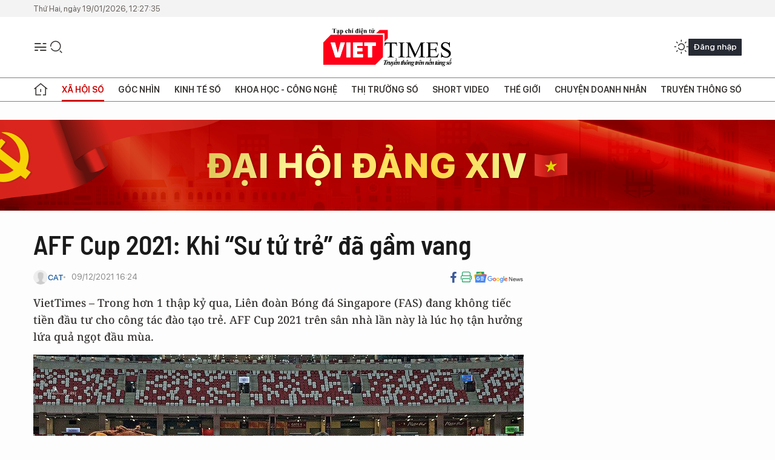

--- FILE ---
content_type: text/html;charset=utf-8
request_url: https://viettimes.vn/aff-cup-2021-khi-su-tu-tre-da-gam-vang-post152767.html
body_size: 26358
content:
<!DOCTYPE html> <html lang="vi"> <head> <title>AFF Cup 2021: Khi “Sư tử trẻ” đã gầm vang | TẠP CHÍ ĐIỆN TỬ VIETTIMES</title> <meta name="description" content="Liên đoàn Bóng đá Singapore (FAS) đang không tiếc tiền đầu tư cho công tác đào tạo trẻ. AFF Cup 2021 trên sân nhà lần này là lúc họ tận hưởng lứa quả ngọt"/> <meta name="keywords" content="AFF Cup 2021, Singapore "/> <meta name="news_keywords" content="AFF Cup 2021, Singapore "/> <meta http-equiv="Content-Type" content="text/html; charset=utf-8" /> <meta http-equiv="X-UA-Compatible" content="IE=edge"/> <meta http-equiv="refresh" content="1800" /> <meta name="revisit-after" content="1 days" /> <meta name="viewport" content="width=device-width, initial-scale=1"> <meta http-equiv="content-language" content="vi" /> <meta name="format-detection" content="telephone=no"/> <meta name="format-detection" content="address=no"/> <meta name="apple-mobile-web-app-capable" content="yes"> <meta name="apple-mobile-web-app-status-bar-style" content="black"> <meta name="apple-mobile-web-app-title" content="TẠP CHÍ ĐIỆN TỬ VIETTIMES"/> <meta name="referrer" content="no-referrer-when-downgrade"/> <link rel="shortcut icon" href="https://cdn.viettimes.vn/assets/web/styles/img/favicon.ico" type="image/x-icon" /> <link rel="preconnect" href="https://cdn.viettimes.vn"/> <link rel="dns-prefetch" href="https://cdn.viettimes.vn"/> <link rel="dns-prefetch" href="//www.google-analytics.com" /> <link rel="dns-prefetch" href="//www.googletagmanager.com" /> <link rel="dns-prefetch" href="//stc.za.zaloapp.com" /> <link rel="dns-prefetch" href="//fonts.googleapis.com" /> <script> var cmsConfig = { domainDesktop: 'https://viettimes.vn', domainMobile: 'https://viettimes.vn', domainApi: 'https://api.viettimes.vn', domainStatic: 'https://cdn.viettimes.vn', domainLog: 'https://log.viettimes.vn', googleAnalytics: 'G-9VXR93J6QG', siteId: 0, pageType: 1, objectId: 152767, adsZone: 166, allowAds: true, adsLazy: true, antiAdblock: true, }; var USER_AGENT=window.navigator&&(window.navigator.userAgent||window.navigator.vendor)||window.opera||"",IS_MOBILE=/Android|webOS|iPhone|iPod|BlackBerry|Windows Phone|IEMobile|Mobile Safari|Opera Mini/i.test(USER_AGENT),IS_REDIRECT=!1;function setCookie(e,o,i){var n=new Date,i=(n.setTime(n.getTime()+24*i*60*60*1e3),"expires="+n.toUTCString());document.cookie=e+"="+o+"; "+i+";path=/;"}function getCookie(e){var o=document.cookie.indexOf(e+"="),i=o+e.length+1;return!o&&e!==document.cookie.substring(0,e.length)||-1===o?null:(-1===(e=document.cookie.indexOf(";",i))&&(e=document.cookie.length),unescape(document.cookie.substring(i,e)))}; </script> <script> if(USER_AGENT && USER_AGENT.indexOf("facebot") <= 0 && USER_AGENT.indexOf("facebookexternalhit") <= 0) { var query = ''; var hash = ''; if (window.location.search) query = window.location.search; if (window.location.hash) hash = window.location.hash; var canonicalUrl = 'https://viettimes.vn/aff-cup-2021-khi-su-tu-tre-da-gam-vang-post152767.html' + query + hash ; var curUrl = decodeURIComponent(window.location.href); if(!location.port && canonicalUrl.startsWith("http") && curUrl != canonicalUrl){ window.location.replace(canonicalUrl); } } </script> <meta name="author" content="TẠP CHÍ ĐIỆN TỬ VIETTIMES" /> <meta name="copyright" content="Copyright © 2026 by TẠP CHÍ ĐIỆN TỬ VIETTIMES" /> <meta name="RATING" content="GENERAL" /> <meta name="GENERATOR" content="TẠP CHÍ ĐIỆN TỬ VIETTIMES" /> <meta content="TẠP CHÍ ĐIỆN TỬ VIETTIMES" itemprop="sourceOrganization" name="source"/> <meta content="news" itemprop="genre" name="medium"/> <meta name="robots" content="noarchive, max-image-preview:large, index, follow" /> <meta name="GOOGLEBOT" content="noarchive, max-image-preview:large, index, follow" /> <link rel="canonical" href="https://viettimes.vn/aff-cup-2021-khi-su-tu-tre-da-gam-vang-post152767.html" /> <meta property="og:site_name" content="TẠP CHÍ ĐIỆN TỬ VIETTIMES"/> <meta property="og:rich_attachment" content="true"/> <meta property="og:type" content="article"/> <meta property="og:url" content="https://viettimes.vn/aff-cup-2021-khi-su-tu-tre-da-gam-vang-post152767.html"/> <meta property="og:image" content="https://cdn.viettimes.vn/images/8f57e31090c6e6a8f88d6b852c8b04f7a1b0cc832f46500f330918e9c1df1f0df419eec4dd8fac74bf55b52badf5f5220bce6f864ecb6f70decee3c03a6c6073dced13802b2ea3f99fc26a18450b2c38/912-1-3606.jpg.webp"/> <meta property="og:image:width" content="1200"/> <meta property="og:image:height" content="630"/> <meta property="og:title" content="AFF Cup 2021: Khi “Sư tử trẻ” đã gầm vang"/> <meta property="og:description" content="VietTimes – Trong hơn 1 thập kỷ qua, Liên đoàn Bóng đá Singapore (FAS) đang không tiếc tiền đầu tư cho công tác đào tạo trẻ. AFF Cup 2021 trên sân nhà lần này là lúc họ tận hưởng lứa quả ngọt đầu mùa."/> <meta name="twitter:card" value="summary"/> <meta name="twitter:url" content="https://viettimes.vn/aff-cup-2021-khi-su-tu-tre-da-gam-vang-post152767.html"/> <meta name="twitter:title" content="AFF Cup 2021: Khi “Sư tử trẻ” đã gầm vang"/> <meta name="twitter:description" content="VietTimes – Trong hơn 1 thập kỷ qua, Liên đoàn Bóng đá Singapore (FAS) đang không tiếc tiền đầu tư cho công tác đào tạo trẻ. AFF Cup 2021 trên sân nhà lần này là lúc họ tận hưởng lứa quả ngọt đầu mùa."/> <meta name="twitter:image" content="https://cdn.viettimes.vn/images/8f57e31090c6e6a8f88d6b852c8b04f7a1b0cc832f46500f330918e9c1df1f0df419eec4dd8fac74bf55b52badf5f5220bce6f864ecb6f70decee3c03a6c6073dced13802b2ea3f99fc26a18450b2c38/912-1-3606.jpg.webp"/> <meta name="twitter:site" content="@TẠP CHÍ ĐIỆN TỬ VIETTIMES"/> <meta name="twitter:creator" content="@TẠP CHÍ ĐIỆN TỬ VIETTIMES"/> <meta property="article:publisher" content="https://web.facebook.com/viettimes.vn" /> <meta property="article:tag" content="đội tuyển Singapore,AFF Cup 2021"/> <meta property="article:section" content="Giải trí,Thể thao,Xã hội,Xã hội số" /> <meta property="article:published_time" content="2021-12-09T23:24:24+0700"/> <meta property="article:modified_time" content="2021-12-09T23:24:24+0700"/> <script type="application/ld+json"> { "@context": "http://schema.org", "@type": "Organization", "name": "TẠP CHÍ ĐIỆN TỬ VIETTIMES", "url": "https://viettimes.vn", "logo": "https://cdn.viettimes.vn/assets/web/styles/img/logo.png", "foundingDate": "2016", "founders": [ { "@type": "Person", "name": "Cơ quan của Hội Truyền thông số Việt Nam" } ], "address": [ { "@type": "PostalAddress", "streetAddress": "Hà Nội", "addressLocality": "Hà Nội City", "addressRegion": "Northeast", "postalCode": "100000", "addressCountry": "VNM" } ], "contactPoint": [ { "@type": "ContactPoint", "telephone": "+84-862-774-832", "contactType": "customer service" }, { "@type": "ContactPoint", "telephone": "+84-932-288-166", "contactType": "customer service" } ], "sameAs": [ "https://www.youtube.com/@TapchiVietTimes", "https://web.facebook.com/viettimes.vn/", "https://www.tiktok.com/@viettimes.vn?lang=vi-VN" ] } </script> <script type="application/ld+json"> { "@context" : "https://schema.org", "@type" : "WebSite", "name": "TẠP CHÍ ĐIỆN TỬ VIETTIMES", "url": "https://viettimes.vn", "alternateName" : "Tạp chí điện tử Viettimes, Cơ quan của Hội Truyền thông số Việt Nam", "potentialAction": { "@type": "SearchAction", "target": { "@type": "EntryPoint", "urlTemplate": "https:\/\/viettimes.vn/search/?q={search_term_string}" }, "query-input": "required name=search_term_string" } } </script> <script type="application/ld+json"> { "@context":"http://schema.org", "@type":"BreadcrumbList", "itemListElement":[ { "@type":"ListItem", "position":1, "item":{ "@id":"https://viettimes.vn/the-thao/", "name":"Thể thao" } } ] } </script> <script type="application/ld+json"> { "@context": "http://schema.org", "@type": "NewsArticle", "mainEntityOfPage":{ "@type":"WebPage", "@id":"https://viettimes.vn/aff-cup-2021-khi-su-tu-tre-da-gam-vang-post152767.html" }, "headline": "AFF Cup 2021: Khi “Sư tử trẻ” đã gầm vang", "description": "VietTimes – Trong hơn 1 thập kỷ qua, Liên đoàn Bóng đá Singapore (FAS) đang không tiếc tiền đầu tư cho công tác đào tạo trẻ. AFF Cup 2021 trên sân nhà lần này là lúc họ tận hưởng lứa quả ngọt đầu mùa.", "image": { "@type": "ImageObject", "url": "https://cdn.viettimes.vn/images/8f57e31090c6e6a8f88d6b852c8b04f7a1b0cc832f46500f330918e9c1df1f0df419eec4dd8fac74bf55b52badf5f5220bce6f864ecb6f70decee3c03a6c6073dced13802b2ea3f99fc26a18450b2c38/912-1-3606.jpg.webp", "width" : 1200, "height" : 675 }, "datePublished": "2021-12-09T23:24:24+0700", "dateModified": "2021-12-09T23:24:24+0700", "author": { "@type": "Person", "name": "CAT" }, "publisher": { "@type": "Organization", "name": "TẠP CHÍ ĐIỆN TỬ VIETTIMES", "logo": { "@type": "ImageObject", "url": "https:\/\/cdn.viettimes.vn/assets/web/styles/img/logo.png" } } } </script> <link rel="preload" href="https://cdn.viettimes.vn/assets/web/styles/fonts/audio/icomoon.woff" as="font" type="font/woff" crossorigin=""> <link rel="preload" href="https://cdn.viettimes.vn/assets/web/styles/fonts/icomoon/icomoon-12-12-25.woff" as="font" type="font/woff" crossorigin=""> <link rel="preload" href="https://cdn.viettimes.vn/assets/web/styles/fonts/SFProDisplay/SFProDisplay-BlackItalic.woff2" as="font" type="font/woff2" crossorigin=""> <link rel="preload" href="https://cdn.viettimes.vn/assets/web/styles/fonts/SFProDisplay/SFProDisplay-Bold.woff2" as="font" type="font/woff2" crossorigin=""> <link rel="preload" href="https://cdn.viettimes.vn/assets/web/styles/fonts/SFProDisplay/SFProDisplay-Semibold.woff2" as="font" type="font/woff2" crossorigin=""> <link rel="preload" href="https://cdn.viettimes.vn/assets/web/styles/fonts/SFProDisplay/SFProDisplay-Medium.woff2" as="font" type="font/woff2" crossorigin=""> <link rel="preload" href="https://cdn.viettimes.vn/assets/web/styles/fonts/SFProDisplay/SFProDisplay-Regular.woff2" as="font" type="font/woff2" crossorigin=""> <link rel="preload" href="https://cdn.viettimes.vn/assets/web/styles/fonts/BSC/BarlowSemiCondensed-Bold.woff2" as="font" type="font/woff2" crossorigin=""> <link rel="preload" href="https://cdn.viettimes.vn/assets/web/styles/fonts/BSC/BarlowSemiCondensed-SemiBold.woff2" as="font" type="font/woff2" crossorigin=""> <link rel="preload" href="https://cdn.viettimes.vn/assets/web/styles/fonts/NotoSerif/NotoSerif-Bold.woff2" as="font" type="font/woff2" crossorigin=""> <link rel="preload" href="https://cdn.viettimes.vn/assets/web/styles/fonts/NotoSerif/NotoSerif-Medium.woff2" as="font" type="font/woff2" crossorigin=""> <link rel="preload" href="https://cdn.viettimes.vn/assets/web/styles/fonts/NotoSerif/NotoSerif-Regular.woff2" as="font" type="font/woff2" crossorigin=""> <link rel="preload" href="https://cdn.viettimes.vn/assets/web/styles/fonts/PoppinsZ/PoppinsZ-SemiBold.woff2" as="font" type="font/woff2" crossorigin=""> <link rel="preload" href="https://cdn.viettimes.vn/assets/web/styles/fonts/PoppinsZ/PoppinsZ-Medium.woff2" as="font" type="font/woff2" crossorigin=""> <link rel="preload" href="https://cdn.viettimes.vn/assets/web/styles/fonts/PoppinsZ/PoppinsZ-Regular.woff2" as="font" type="font/woff2" crossorigin=""> <link rel="preload" href="https://cdn.viettimes.vn/assets/web/styles/css/main.min-1.0.30.css" as="style"> <link rel="preload" href="https://cdn.viettimes.vn/assets/web/js/main.min-1.0.31.js" as="script"> <link rel="preload" href="https://cdn.viettimes.vn/assets/web/js/detail.min-1.0.14.js" as="script"> <link id="cms-style" rel="stylesheet" href="https://cdn.viettimes.vn/assets/web/styles/css/main.min-1.0.30.css"> <script type="text/javascript"> var _metaOgUrl = 'https://viettimes.vn/aff-cup-2021-khi-su-tu-tre-da-gam-vang-post152767.html'; var page_title = document.title; var tracked_url = window.location.pathname + window.location.search + window.location.hash; var cate_path = 'the-thao'; if (cate_path.length > 0) { tracked_url = "/" + cate_path + tracked_url; } </script> <script async="" src="https://www.googletagmanager.com/gtag/js?id=G-9VXR93J6QG"></script> <script> if(!IS_REDIRECT){ window.dataLayer = window.dataLayer || []; function gtag(){dataLayer.push(arguments);} gtag('js', new Date()); gtag('config', 'G-9VXR93J6QG', {page_path: tracked_url}); } </script> </head> <body class="detail-normal"> <div id="sdaWeb_SdaMasthead" class="rennab banner-top" data-platform="1" data-position="Web_SdaMasthead" style="display:none"> </div> <header class="site-header"> <div class="top-header"> <time class="time" id="today"></time> </div> <div class="grid"> <div class="menu-search"> <i class="ic-menu"></i> <div class="search"> <i class="ic-search"></i> <div class="search-form"> <div class="advance-search"> <input type="text" class="txtsearch" placeholder="Nhập từ khóa cần tìm"> <select id="dlMode" class="select-mode"> <option value="4" selected="">Tìm theo tiêu đề</option> <option value="5">Bài viết</option> <option value="2">Tác giả</option> </select> </div> <button type="button" class="btn btn_search" aria-label="Tìm kiếm"> <i class="ic-search"></i>Tìm kiếm </button> </div> </div> </div> <a class="logo" href="https://viettimes.vn" title="TẠP CHÍ ĐIỆN TỬ VIETTIMES">TẠP CHÍ ĐIỆN TỬ VIETTIMES</a> <div class="hdr-action"> <a href="javascript:void(0);" class="notification" title="Nhận thông báo"> <i class="ic-notification"></i> </a> <a href="javascript:void(0);" class="dark-mode" title="Chế độ tối"> <i class="ic-sun"></i> <i class="ic-moon"></i> </a> <div class="wrap-user user-profile"></div> </div> </div> <ul class="menu"> <li class="main"> <a href="/" class="menu-heading" title="Trang chủ"><i class="ic-home"></i></a> </li> <li class="main" data-id="175"> <a class="menu-heading active" href="https://viettimes.vn/xa-hoi-so/" title="Xã hội số">Xã hội số</a> <div class="cate-news loading" data-zone="175"></div> </li> <li class="main" data-id="115"> <a class="menu-heading" href="https://viettimes.vn/goc-nhin-truyen-thong/" title="Góc nhìn">Góc nhìn</a> <div class="cate-news loading" data-zone="115"></div> </li> <li class="main" data-id="3"> <a class="menu-heading" href="https://viettimes.vn/kinh-te-so/" title="Kinh tế số">Kinh tế số</a> <div class="cate-news loading" data-zone="3"></div> </li> <li class="main" data-id="109"> <a class="menu-heading" href="https://viettimes.vn/khoa-hoc-cong-nghe/" title="Khoa học - Công nghệ ">Khoa học - Công nghệ </a> <div class="cate-news loading" data-zone="109"></div> </li> <li class="main" data-id="189"> <a class="menu-heading" href="https://viettimes.vn/thi-truong-so/" title="Thị trường số">Thị trường số</a> <div class="cate-news loading" data-zone="189"></div> </li> <li class="main" data-id="195"> <a class="menu-heading" href="https://viettimes.vn/short/" title="Short Video">Short Video</a> <div class="cate-news loading" data-zone="195"></div> </li> <li class="main" data-id="121"> <a class="menu-heading" href="https://viettimes.vn/the-gioi/" title="Thế giới">Thế giới</a> <div class="cate-news loading" data-zone="121"></div> </li> <li class="main" data-id="38"> <a class="menu-heading" href="https://viettimes.vn/doanh-nghiep-doanh-nhan/" title="Chuyện doanh nhân ">Chuyện doanh nhân </a> <div class="cate-news loading" data-zone="38"></div> </li> <li class="main" data-id="116"> <a class="menu-heading" href="https://viettimes.vn/vdca/" title="Truyền thông số">Truyền thông số</a> <div class="cate-news loading" data-zone="116"></div> </li> </ul> </header> <div class="big-menu-vertical"> <div class="hdr-action"> <i class="ic-close">close</i> <a href="#" class="notification"> <i class="ic-notification"></i> </a> <a href="#" class="dark-mode hidden"> <i class="ic-sun"></i> <i class="ic-moon"></i> </a> <a href="#" class="btn-modal" data-target="loginModal"> Đăng nhập </a> </div> <ul class="menu"> <li class="main"> <a href="/" class="menu-heading" title="Trang chủ"><i class="ic-home"></i>Trang chủ</a> </li> <li class="main"> <a class="menu-heading active" href="https://viettimes.vn/xa-hoi-so/" title="Xã hội số">Xã hội số</a> <i class="ic-chevron-down"></i> <ul class="sub-menu"> <li class="main"> <a href="https://viettimes.vn/xa-hoi-su-kien/" title="Xã hội">Xã hội</a> </li> <li class="main"> <a href="https://viettimes.vn/phap-luat/" title="Pháp luật">Pháp luật</a> </li> <li class="main"> <a href="https://viettimes.vn/xa-hoi/y-te/" title="Y tế">Y tế</a> </li> </ul> </li> <li class="main"> <a class="menu-heading" href="https://viettimes.vn/goc-nhin-truyen-thong/" title="Góc nhìn">Góc nhìn</a> </li> <li class="main"> <a class="menu-heading" href="https://viettimes.vn/kinh-te-so/" title="Kinh tế số">Kinh tế số</a> <i class="ic-chevron-down"></i> <ul class="sub-menu"> <li class="main"> <a href="https://viettimes.vn/bat-dong-san/" title="Bất động sản">Bất động sản</a> </li> <li class="main"> <a href="https://viettimes.vn/kinh-te-du-lieu/du-lieu/" title="Dữ liệu">Dữ liệu</a> </li> <li class="main"> <a href="https://viettimes.vn/kinh-te-du-lieu/quan-tri/" title="Kinh Doanh">Kinh Doanh</a> </li> <li class="main"> <a href="https://viettimes.vn/chung-khoan/" title="Chứng khoán">Chứng khoán</a> </li> </ul> </li> <li class="main"> <a class="menu-heading" href="https://viettimes.vn/khoa-hoc-cong-nghe/" title="Khoa học - Công nghệ ">Khoa học - Công nghệ </a> <i class="ic-chevron-down"></i> <ul class="sub-menu"> <li class="main"> <a href="https://viettimes.vn/ai/" title="AI">AI</a> </li> <li class="main"> <a href="https://viettimes.vn/cong-nghe/chuyen-doi-so/" title="Chuyển đổi số">Chuyển đổi số</a> </li> <li class="main"> <a href="https://viettimes.vn/ha-tang-so/" title="Hạ tầng số">Hạ tầng số</a> </li> </ul> </li> <li class="main"> <a class="menu-heading" href="https://viettimes.vn/thi-truong-so/" title="Thị trường số">Thị trường số</a> <i class="ic-chevron-down"></i> <ul class="sub-menu"> <li class="main"> <a href="https://viettimes.vn/oto-xe-may/" title="Xe">Xe</a> </li> <li class="main"> <a href="https://viettimes.vn/san-pham-dich-vu/" title="Sản phẩm dịch vụ">Sản phẩm dịch vụ</a> </li> <li class="main"> <a href="https://viettimes.vn/tu-van-tieu-dung/" title="Tư vấn tiêu dùng">Tư vấn tiêu dùng</a> </li> </ul> </li> <li class="main"> <a class="menu-heading" href="https://viettimes.vn/the-gioi/" title="Thế giới">Thế giới</a> <i class="ic-chevron-down"></i> <ul class="sub-menu"> <li class="main"> <a href="https://viettimes.vn/chuyen-la/" title="Chuyện lạ">Chuyện lạ</a> </li> <li class="main"> <a href="https://viettimes.vn/the-gioi/phan-tich/" title="Phân tích">Phân tích</a> </li> <li class="main"> <a href="https://viettimes.vn/cong-nghe-moi/" title="Công nghệ mới">Công nghệ mới</a> </li> </ul> </li> <li class="main"> <a class="menu-heading" href="https://viettimes.vn/doanh-nghiep-doanh-nhan/" title="Chuyện doanh nhân ">Chuyện doanh nhân </a> </li> <li class="main"> <a class="menu-heading" href="https://viettimes.vn/vdca/" title="Truyền thông số">Truyền thông số</a> </li> <li class="main"> <a class="menu-heading" href="https://viettimes.vn/multimedia/" title="Viettimes Media">Viettimes Media</a> <i class="ic-chevron-down"></i> <ul class="sub-menu"> <li class="main"> <a href="https://viettimes.vn/anh/" title="Ảnh">Ảnh</a> </li> <li class="main"> <a href="https://viettimes.vn/video/" title="Video">Video</a> </li> <li class="main"> <a href="https://viettimes.vn/short/" title="Short Video">Short Video</a> </li> <li class="main"> <a href="https://viettimes.vn/emagazine/" title="Emagazine">Emagazine</a> </li> <li class="main"> <a href="https://viettimes.vn/infographic/" title="Infographic">Infographic</a> </li> </ul> </li> </ul> </div> <div class="site-body"> <div id="sdaWeb_SdaAfterMenu" class="rennab " data-platform="1" data-position="Web_SdaAfterMenu" style="display:none"> </div> <div class="container"> <div id="sdaWeb_SdaTop" class="rennab " data-platform="1" data-position="Web_SdaTop" style="display:none"> </div> <div class="col"> <div class="main-col"> <div class="article"> <div class="article__header"> <h1 class="article__title cms-title "> AFF Cup 2021: Khi “Sư tử trẻ” đã gầm vang </h1> <div class="article__meta"> <div class="wrap-meta"> <div class="author"> <div class="wrap-avatar"> <img src="https://cdn.viettimes.vn/assets/web/styles/img/no-ava.png" alt="CAT"> </div> <div class="author-info"> <a class="name" href="https://viettimes.vn/tac-gia/cat-65.html" title="CAT">CAT</a> </div> </div> <time class="time" datetime="2021-12-09T23:24:24+0700" data-time="1639067064" data-friendly="false">09/12/2021 23:24</time> <meta class="cms-date" itemprop="datePublished" content="2021-12-09T23:24:24+0700"> </div> <div class="social article__social"> <a href="javascript:void(0);" class="item" data-href="https://viettimes.vn/aff-cup-2021-khi-su-tu-tre-da-gam-vang-post152767.html" data-rel="facebook" title="Facebook"> <i class="ic-facebook"></i> </a> <a href="javascript:void(0);" class="sendprint" title="In bài viết"><i class="ic-print"></i></a> <a href="https://news.google.com/publications/CAAiEE6ezvPKAM1ok3I5MxAd5DYqFAgKIhBOns7zygDNaJNyOTMQHeQ2?hl=vi" target="_blank" title="Google News"> <i class="ic-gg-news"> </i> </a> </div> </div> <div class="article__sapo cms-desc"> VietTimes – Trong hơn 1 thập kỷ qua, Liên đoàn Bóng đá Singapore (FAS) đang không tiếc tiền đầu tư&nbsp;cho công tác đào tạo trẻ. AFF Cup 2021 trên sân nhà lần này là lúc họ tận hưởng lứa quả ngọt đầu mùa. </div> <div id="sdaWeb_SdaArticleAfterSapo" class="rennab " data-platform="1" data-position="Web_SdaArticleAfterSapo" style="display:none"> </div> <figure class="article__avatar "> <img class="cms-photo" src="https://cdn.viettimes.vn/images/cc114ff9a57bdedf14958f81e0c8390928c7ed321ddb137b50ca52b8c85bb289cf0303306a172fc5055528334c5237c7dced13802b2ea3f99fc26a18450b2c38/912-1-3606.jpg" alt="Liên đoàn Bóng đá Singapore (FAS) đang không tiếc tiền cho công tác đào tạo trẻ. Ảnh AP." cms-photo-caption="Liên đoàn Bóng đá Singapore (FAS) đang không tiếc tiền cho công tác đào tạo trẻ. Ảnh AP."/> <figcaption>Liên đoàn Bóng đá Singapore (FAS) đang không tiếc tiền cho công tác đào tạo trẻ. Ảnh AP.</figcaption> </figure> <div id="sdaWeb_SdaArticleAfterAvatar" class="rennab " data-platform="1" data-position="Web_SdaArticleAfterAvatar" style="display:none"> </div> </div> <div class="article__social features"> <a href="javascript:void(0);" class="item fb" data-href="https://viettimes.vn/aff-cup-2021-khi-su-tu-tre-da-gam-vang-post152767.html" data-rel="facebook" title="Facebook"> <i class="ic-facebook"></i> </a> <a href="javascript:void(0);" class="print sendprint" title="In bài viết"><i class="ic-print"></i></a> <a href="javascript:void(0);" class="mail sendmail" data-href="https://viettimes.vn/aff-cup-2021-khi-su-tu-tre-da-gam-vang-post152767.html" data-rel="Gửi mail"> <i class="ic-mail"></i> </a> <a href="javascript:void(0);" class="item link" data-href="https://viettimes.vn/aff-cup-2021-khi-su-tu-tre-da-gam-vang-post152767.html" data-rel="copy"> <i class="ic-link"></i> </a> <a href="javascript:void(0);" onclick="ME.sendBookmark(this,152767);" class="bookmark btnBookmark hidden" title="Lưu tin" data-type="1" data-id="152767"> <i class="ic-bookmark"></i>Lưu tin </a> </div> <div class="article__body zce-content-body cms-body" itemprop="articleBody"> <p><strong>Mô hình đào tạo trẻ đặc thù</strong></p>
<p>19 năm trước đây, Liên đoàn Bóng đá Singapore đã thành lập CLB Young Lions, gồm các tuyển thủ trẻ để tham gia giải vô địch quốc gia. Với quốc gia diện tích và dân số nhỏ, cần phải tạo điều kiện cho các tuyển thủ trẻ thi đấu cọ xát bằng cách quy tụ lại tại 1 CLB để tạo nòng cốt cho đội tuyển quốc gia. Kết hợp với chính sách nhập tịch ồ ạt, bóng đá đảo quốc sư tử từng triển khai đã giúp họ vô địch 4 kỳ AFF Cup (1998, 2004, 2007, 2012). Singapore là quốc gia duy nhất làm được điều đó và được đánh giá thành công tại Đông Nam Á.</p>
<p>Năm 2010, Liên đoàn Bóng đá Singapore thành lập Học viện bóng đá quốc gia để đào tạo các tài năng bóng đá trẻ của quốc đảo sư tử. FAS tập hợp những HLV đào tạo trẻ tốt nhất Singapore, đào tạo theo chương trình thống nhất với giáo án chung. Nhưng từ đó đến nay, thành tích của đội tuyển Singapore đang có chiều hướng chững lại.</p>
<p><strong>Mô hình bóng đá Hàn Quốc</strong></p>
<div class="sda_middle"> <div id="sdaWeb_SdaArticleMiddle" class="rennab fyi" data-platform="1" data-position="Web_SdaArticleMiddle"> </div>
</div>
<p>Trong thời gian gần đây, cùng với những bước tiến nhanh, vững chắc của CLB Lion City Sailors đang dẫn đầu BXH giải vô địch Singapore, đội tuyển quốc đảo này đã có sự chuyển biến tích cực. Đội bóng số một Singapore được chỉ đạo bởi HLV Kim Do-hoon lừng danh, ông thầy đã giúp Ulsan Hyundai vô địch châu Á mùa 2021. Hiện nay công tác đào tạo trẻ của CLB Lion City Sailors cũng được Liên đoàn Bóng đá châu Á đánh giá đạt tầm hàng đầu khu vực, không thua kém Học viện JMG-HAGL.</p>
<p>Nên việc Lion City Sailors đã đóng góp 15 cầu thủ cho đội tuyển quốc gia dự AFF Cup 2021 là hoàn toàn có thể dự báo. 20 trong 28 cầu thủ Singapore đã được đào tạo trực tiếp tại Học viện Bóng đá Quốc gia. HLV Nhật Bản Tatsuma Yoshida dường như đang cảm thấy hài lòng khi sở hữu nguồn cầu thủ được đào tạo bài bài như thế.</p>
<p>CLB Lion City Sailors và Học viện bóng đá quốc gia đã khiến bóng đá Singapore ghi dấu ấn từ vài năm qua. Ở vòng loại World Cup 2022 khu vực châu Á, Singapore rơi vào bảng D “tử thần”, nơi có cả Saudi Arabia, Uzbekistan, Palestine và Yemen. Nhưng họ vẫn giành 7 điểm sau 5 trận đầu, có những thắng lợi thuyết phục trước Palestine và Yemen (cùng tỷ số 2-1).</p>
<table class="picture" align="center"> <tbody> <tr> <td class="pic"><img data-image-id="382001" src="[data-uri]" data-width="680" data-height="453" class="lazyload cms-photo" data-large-src="https://cdn.viettimes.vn/images/d2d8ecceb7f9fb92fdc6d38a7b8876b18b8cf334f50e1e5be4d79c14cbe0baed53d4e1f537b32baec1997c1b972512096d4dc5590cd5742d458cac0d0ba5aac1/912-ba-anh-em-63.jpg" data-src="https://cdn.viettimes.vn/images/cc114ff9a57bdedf14958f81e0c8390928c7ed321ddb137b50ca52b8c85bb289bb657af30ecf00e5de3b5e83c5a1807d16e74fdb10dec81d89df33c7fa193b63/912-ba-anh-em-63.jpg" alt="bBa con trai của huyền thoại bóng đá Fandi Ahmad. Ảnh AP" title="bBa con trai của huyền thoại bóng đá Fandi Ahmad. Ảnh AP" width="680" height="453"></td> </tr> <tr> <td class="caption"> <p>bBa con trai của huyền thoại bóng đá Fandi Ahmad. Ảnh AP</p></td> </tr> </tbody>
</table>
<div class="sda_middle"> <div id="sdaWeb_SdaArticleMiddle1" class="rennab fyi" data-platform="1" data-position="Web_SdaArticleMiddle1"> </div>
</div>
<p><strong>Kỷ nguyên mới</strong></p>
<p>Tờ The Straits Times của Singapore miêu tả HLV Nhật Bản Tatsuma Yoshida có thể “đưa bóng đá Singapore tiến vào kỷ nguyên mới”. Singapore vẫn trung thành với cách đá phòng ngự phản công, ưu tiên chuyền dài. Đó cũng là thứ bóng đá đã làm nên thành công của họ trong quá khứ.</p>
<p>Ông Tatsuma Yoshida đang có lứa cầu thủ trẻ kết hợp với thế hệ đàn anh. Có thể nhắc đến ba con trai của huyền thoại bóng đá Fandi Ahmad, trong đó hai người đá chính ở trận ra quân thắng Myanmar. Tiền đạo Fandi Ikhsan, con trai thứ hai của Fandi Ahmad đã có cú đúp giúp Singapore thắng Myanmar 3-0 ở trận ra quân AFF Cup 2021. Trung phong đang khoác áo đội hạng Nhất Na Uy FK Jerv.</p>
<p>Anh cả Irfan đã khoác áo Singapore 32 trận và đeo băng đội trưởng. Trung vệ cao 1m88 là trụ cột của nhà vô địch Thái Lan BG Pathum, đội từng hạ Viettel ở AFC Champions League tháng 7/2021. Cậu út, tiền đạo Ilhan thuộc biên chế CLB Young Lions mới 19 tuổi đã ghi bảy bàn sau 18 trận ở Singapore Premier League mùa này.</p>
<div class="sda_middle"> <div id="sdaWeb_SdaArticleMiddle2" class="rennab fyi" data-platform="1" data-position="Web_SdaArticleMiddle2"> </div>
</div>
<p>3 bàn của Singapore được ghi trong 13 phút đối đầu với Myanmar đã cho thấy sự trưởng thành của các “Sư tử trẻ”. Họ tung 17 cú sút về phía khung thành đối thủ, trong đó có 9 cú sút trúng đích, một tỷ lệ đáng ghi nhận tại khu vực Đông Nam Á. Ngoài ra các thông số kỹ thuật như đá phạt góc, sút phạt của Singapore đều áp đảo. Đội khách Myanmar kiểm soát bóng 54% nhưng Singapore mới là đội tạo ra nhiều nguy hiểm hơn. Với chiến thắng Philippines 2-1 thì gần như Singapore đã nắm chắc chiến vé vào bán kết AFF Cup lần này.</p> <div id="sdaWeb_SdaArticleAfterBody" class="rennab " data-platform="1" data-position="Web_SdaArticleAfterBody" style="display:none"> </div> <div class="related-news"> <h3 class="box-heading"> <span class="title">Tin liên quan</span> </h3> <div class="box-content" data-source="related-news"> <article class="story"> <h2 class="story__heading" data-tracking="152697"> <a class="cms-link " href="https://viettimes.vn/malaysia-thach-thuc-doi-tuyen-viet-nam-post152697.html" title="Malaysia: Thách thức đội tuyển Việt Nam"> Malaysia: Thách thức đội tuyển Việt Nam </a> </h2> </article> <article class="story"> <h2 class="story__heading" data-tracking="152676"> <a class="cms-link " href="https://viettimes.vn/viet-nam-lao-2-0-van-duc-co-qua-tang-nguoi-than-post152676.html" title="Việt Nam-Lào (2-0): Văn Đức có quà tặng người thân"> Việt Nam-Lào (2-0): Văn Đức có quà tặng người thân </a> </h2> </article> </div> </div> <div id="sdaMobile_SdaArticleAfterRelated" class="rennab " data-platform="1" data-position="Mobile_SdaArticleAfterRelated" style="display:none"> </div> <div class="article__tag"> <h3 class="box-heading"> <span class="title">Từ khóa: </span> </h3> <div class="box-content"> <a href="https://viettimes.vn/tu-khoa/doi-tuyen-singapore-tag142400.html" title="đội tuyển Singapore">#đội tuyển Singapore</a> <a href="https://viettimes.vn/tu-khoa/aff-cup-2021-tag141536.html" title="AFF Cup 2021">#AFF Cup 2021</a> </div> </div> <div id="sdaWeb_SdaArticleAfterTag" class="rennab " data-platform="1" data-position="Web_SdaArticleAfterTag" style="display:none"> </div> <div class="article__meta"> <div class="fb-like" data-href="https://viettimes.vn/aff-cup-2021-khi-su-tu-tre-da-gam-vang-post152767.html" data-width="" data-layout="button_count" data-action="like" data-size="small" data-share="true"></div> <a href="javascript:void(0);" onclick="ME.sendBookmark(this,152767);" class="bookmark btnBookmark hidden" title="Lưu tin" data-type="1" data-id="152767"> <i class="ic-bookmark"></i>Lưu tin </a> </div> <div class="wrap-comment" id="comment152767" data-id="152767" data-type="20"></div> <div id="sdaWeb_SdaArticleAfterComment" class="rennab " data-platform="1" data-position="Web_SdaArticleAfterComment" style="display:none"> </div> </div> </div> </div> <div class="sub-col"> <div id="sidebar-top-1"> <div class="hot-news"> <h3 class="box-heading"> <span class="title">Đọc nhiều</span> </h3> <div class="box-content" data-source="mostread-news"> <article class="story"> <figure class="story__thumb"> <a class="cms-link" href="https://viettimes.vn/my-co-the-tan-cong-iran-trong-24-gio-rut-gap-nhan-su-khoi-cac-can-cu-trung-dong-post193711.html" title="Mỹ có thể tấn công Iran trong 24 giờ, rút gấp nhân sự khỏi các căn cứ Trung Đông"> <img class="lazyload" src="[data-uri]" data-src="https://cdn.viettimes.vn/images/[base64]/my-co-the-danh-iran-trong-24-gio-rut-gap-nhan-su-khoi-cac-can-cu-trung-dong.png.webp" data-srcset="https://cdn.viettimes.vn/images/[base64]/my-co-the-danh-iran-trong-24-gio-rut-gap-nhan-su-khoi-cac-can-cu-trung-dong.png.webp 1x, https://cdn.viettimes.vn/images/[base64]/my-co-the-danh-iran-trong-24-gio-rut-gap-nhan-su-khoi-cac-can-cu-trung-dong.png.webp 2x" alt="Người dân tham dự lễ tang của các thành viên lực lượng an ninh thiệt mạng trong các cuộc biểu tình nổ ra do sự sụp đổ giá trị đồng tiền ở Tehran, Iran, ngày 14/1. Ảnh: Reuters."> <noscript><img src="https://cdn.viettimes.vn/images/[base64]/my-co-the-danh-iran-trong-24-gio-rut-gap-nhan-su-khoi-cac-can-cu-trung-dong.png.webp" srcset="https://cdn.viettimes.vn/images/[base64]/my-co-the-danh-iran-trong-24-gio-rut-gap-nhan-su-khoi-cac-can-cu-trung-dong.png.webp 1x, https://cdn.viettimes.vn/images/[base64]/my-co-the-danh-iran-trong-24-gio-rut-gap-nhan-su-khoi-cac-can-cu-trung-dong.png.webp 2x" alt="Người dân tham dự lễ tang của các thành viên lực lượng an ninh thiệt mạng trong các cuộc biểu tình nổ ra do sự sụp đổ giá trị đồng tiền ở Tehran, Iran, ngày 14/1. Ảnh: Reuters." class="image-fallback"></noscript> </a> </figure> <h2 class="story__heading" data-tracking="193711"> <a class="cms-link " href="https://viettimes.vn/my-co-the-tan-cong-iran-trong-24-gio-rut-gap-nhan-su-khoi-cac-can-cu-trung-dong-post193711.html" title="Mỹ có thể tấn công Iran trong 24 giờ, rút gấp nhân sự khỏi các căn cứ Trung Đông"> Mỹ có thể tấn công Iran trong 24 giờ, rút gấp nhân sự khỏi các căn cứ Trung Đông </a> </h2> </article> <article class="story"> <figure class="story__thumb"> <a class="cms-link" href="https://viettimes.vn/vi-sao-he-thong-phong-khong-s-300-cua-venezuela-ngat-ket-noi-voi-radar-trong-vu-dot-kich-cua-my-post193804.html" title="Vì sao hệ thống phòng không S-300 của Venezuela &#34;ngắt kết nối&#34; với radar trong vụ đột kích của Mỹ?"> <img class="lazyload" src="[data-uri]" data-src="https://cdn.viettimes.vn/images/[base64]/vi-sao-he-thong-phong-khong-s-300-cua-venezuela-ngat-ket-noi-voi-radar-trong-vu-dot-kich-cua-my.png.webp" alt="Phương tiện phóng thuộc hệ thống S-300V. Ảnh: MW."> <noscript><img src="https://cdn.viettimes.vn/images/[base64]/vi-sao-he-thong-phong-khong-s-300-cua-venezuela-ngat-ket-noi-voi-radar-trong-vu-dot-kich-cua-my.png.webp" alt="Phương tiện phóng thuộc hệ thống S-300V. Ảnh: MW." class="image-fallback"></noscript> </a> </figure> <h2 class="story__heading" data-tracking="193804"> <a class="cms-link " href="https://viettimes.vn/vi-sao-he-thong-phong-khong-s-300-cua-venezuela-ngat-ket-noi-voi-radar-trong-vu-dot-kich-cua-my-post193804.html" title="Vì sao hệ thống phòng không S-300 của Venezuela &#34;ngắt kết nối&#34; với radar trong vụ đột kích của Mỹ?"> Vì sao hệ thống phòng không S-300 của Venezuela "ngắt kết nối" với radar trong vụ đột kích của Mỹ? </a> </h2> </article> <article class="story"> <figure class="story__thumb"> <a class="cms-link" href="https://viettimes.vn/thi-truong-kiev-bat-ngo-keu-goi-nguoi-dan-roi-khoi-thanh-pho-post193809.html" title="Thị trưởng Kiev bất ngờ kêu gọi người dân rời khỏi thành phố"> <img class="lazyload" src="[data-uri]" data-src="https://cdn.viettimes.vn/images/[base64]/thi-truong-kiev-bat-ngo-keu-goi-nguoi-dan-roi-khoi-thanh-pho.jpg.webp" alt="Thị trưởng Kiev Vitaly Klitschko. Ảnh: Getty."> <noscript><img src="https://cdn.viettimes.vn/images/[base64]/thi-truong-kiev-bat-ngo-keu-goi-nguoi-dan-roi-khoi-thanh-pho.jpg.webp" alt="Thị trưởng Kiev Vitaly Klitschko. Ảnh: Getty." class="image-fallback"></noscript> </a> </figure> <h2 class="story__heading" data-tracking="193809"> <a class="cms-link " href="https://viettimes.vn/thi-truong-kiev-bat-ngo-keu-goi-nguoi-dan-roi-khoi-thanh-pho-post193809.html" title="Thị trưởng Kiev bất ngờ kêu gọi người dân rời khỏi thành phố"> Thị trưởng Kiev bất ngờ kêu gọi người dân rời khỏi thành phố </a> </h2> </article> <article class="story"> <figure class="story__thumb"> <a class="cms-link" href="https://viettimes.vn/1000-chiec-j-20-manh-long-lan-song-tiem-kich-tang-hinh-khien-uu-the-khong-quan-phuong-tay-lung-lay-post193775.html" title="1.000 chiếc J-20 Mãnh Long: Làn sóng tiêm kích tàng hình khiến ưu thế không quân phương Tây lung lay"> <img class="lazyload" src="[data-uri]" data-src="https://cdn.viettimes.vn/images/[base64]/1000-chiec-j-20-manh-long-lan-song-tiem-kich-tang-hinh-khien-uu-the-khong-quan-phuong-tay-lung-lay.png.webp" alt="Máy bay chiến đấu J-20 của Không quân Quân Giải phóng Nhân dân Trung Quốc. Ảnh: MW."> <noscript><img src="https://cdn.viettimes.vn/images/[base64]/1000-chiec-j-20-manh-long-lan-song-tiem-kich-tang-hinh-khien-uu-the-khong-quan-phuong-tay-lung-lay.png.webp" alt="Máy bay chiến đấu J-20 của Không quân Quân Giải phóng Nhân dân Trung Quốc. Ảnh: MW." class="image-fallback"></noscript> </a> </figure> <h2 class="story__heading" data-tracking="193775"> <a class="cms-link " href="https://viettimes.vn/1000-chiec-j-20-manh-long-lan-song-tiem-kich-tang-hinh-khien-uu-the-khong-quan-phuong-tay-lung-lay-post193775.html" title="1.000 chiếc J-20 Mãnh Long: Làn sóng tiêm kích tàng hình khiến ưu thế không quân phương Tây lung lay"> 1.000 chiếc J-20 Mãnh Long: Làn sóng tiêm kích tàng hình khiến ưu thế không quân phương Tây lung lay </a> </h2> </article> <article class="story"> <figure class="story__thumb"> <a class="cms-link" href="https://viettimes.vn/campuchia-bat-ong-chu-royal-park-hoang-ke-mau-chen-zhi-phien-ban-20-post193782.html" title="Campuchia bắt ông chủ Royal Park Hoàng Kế Mậu - &#34;Chen Zhi phiên bản 2.0&#34;"> <img class="lazyload" src="[data-uri]" data-src="https://cdn.viettimes.vn/images/570aee538ac1a0b747239f216882c8f8ec922259255a83447944a8a37920316c7841251ed9faa39723956aeac6547cdb0113052fcd0849ead86769bc88eaf2dddced13802b2ea3f99fc26a18450b2c38/hoang-ke-mau-bi-bat-5533.jpg.webp" data-srcset="https://cdn.viettimes.vn/images/570aee538ac1a0b747239f216882c8f8ec922259255a83447944a8a37920316c7841251ed9faa39723956aeac6547cdb0113052fcd0849ead86769bc88eaf2dddced13802b2ea3f99fc26a18450b2c38/hoang-ke-mau-bi-bat-5533.jpg.webp 1x, https://cdn.viettimes.vn/images/56d773a936084f76f78773af45913867ec922259255a83447944a8a37920316c7841251ed9faa39723956aeac6547cdb0113052fcd0849ead86769bc88eaf2dddced13802b2ea3f99fc26a18450b2c38/hoang-ke-mau-bi-bat-5533.jpg.webp 2x" alt="Ông chủ Royal Park Hoàng Kế Mậu sau khi bị bắt. Ảnh: Singtao."> <noscript><img src="https://cdn.viettimes.vn/images/570aee538ac1a0b747239f216882c8f8ec922259255a83447944a8a37920316c7841251ed9faa39723956aeac6547cdb0113052fcd0849ead86769bc88eaf2dddced13802b2ea3f99fc26a18450b2c38/hoang-ke-mau-bi-bat-5533.jpg.webp" srcset="https://cdn.viettimes.vn/images/570aee538ac1a0b747239f216882c8f8ec922259255a83447944a8a37920316c7841251ed9faa39723956aeac6547cdb0113052fcd0849ead86769bc88eaf2dddced13802b2ea3f99fc26a18450b2c38/hoang-ke-mau-bi-bat-5533.jpg.webp 1x, https://cdn.viettimes.vn/images/56d773a936084f76f78773af45913867ec922259255a83447944a8a37920316c7841251ed9faa39723956aeac6547cdb0113052fcd0849ead86769bc88eaf2dddced13802b2ea3f99fc26a18450b2c38/hoang-ke-mau-bi-bat-5533.jpg.webp 2x" alt="Ông chủ Royal Park Hoàng Kế Mậu sau khi bị bắt. Ảnh: Singtao." class="image-fallback"></noscript> </a> </figure> <h2 class="story__heading" data-tracking="193782"> <a class="cms-link " href="https://viettimes.vn/campuchia-bat-ong-chu-royal-park-hoang-ke-mau-chen-zhi-phien-ban-20-post193782.html" title="Campuchia bắt ông chủ Royal Park Hoàng Kế Mậu - &#34;Chen Zhi phiên bản 2.0&#34;"> Campuchia bắt ông chủ Royal Park Hoàng Kế Mậu - "Chen Zhi phiên bản 2.0" </a> </h2> </article> </div> </div> <div id="sdaWeb_SdaRightHot1" class="rennab " data-platform="1" data-position="Web_SdaRightHot1" style="display:none"> </div> <div id="sdaWeb_SdaRightHot2" class="rennab " data-platform="1" data-position="Web_SdaRightHot2" style="display:none"> </div> <div class="new-news fyi-position"> <h3 class="box-heading"> <span class="title">Tin mới</span> </h3> <div class="box-content" data-source="latest-news"> <article class="story"> <figure class="story__thumb"> <a class="cms-link" href="https://viettimes.vn/ngay-so-huu-tri-tue-264-day-lui-nan-vi-pham-ban-quyen-voi-tinh-than-hop-tac-hieu-qua-post166226.html" title="Ngày Sở hữu Trí tuệ 26/4: Đẩy lùi nạn vi phạm bản quyền với tinh thần hợp tác hiệu quả"> <img class="lazyload" src="[data-uri]" data-src="https://cdn.viettimes.vn/images/c692e9867c7f5232850ba79dde983fd275282615553163d4a9b996f703fefe298ebca746306fcdadf7b743942d51d82fefb754ccf0868482eb298b61f872e4a492e2d02ff21c33876a8ffe3fb235dcf92b8cec3de2ed18c3f9241deee31e2b05/hinh-anh-chien-dich-boot-out-piracy-4171.png.webp" alt="Đầu năm 2023, Premier League đã hợp tác với K+ để khởi động chiến dịch &#34;Boot Out Piracy&#34; (Đẩy lùi vi phạm bản quyền) trên các kênh truyền hình và kỹ thuật số tại Việt Nam"> <noscript><img src="https://cdn.viettimes.vn/images/c692e9867c7f5232850ba79dde983fd275282615553163d4a9b996f703fefe298ebca746306fcdadf7b743942d51d82fefb754ccf0868482eb298b61f872e4a492e2d02ff21c33876a8ffe3fb235dcf92b8cec3de2ed18c3f9241deee31e2b05/hinh-anh-chien-dich-boot-out-piracy-4171.png.webp" alt="Đầu năm 2023, Premier League đã hợp tác với K+ để khởi động chiến dịch &#34;Boot Out Piracy&#34; (Đẩy lùi vi phạm bản quyền) trên các kênh truyền hình và kỹ thuật số tại Việt Nam" class="image-fallback"></noscript> </a> </figure> <h2 class="story__heading" data-tracking="166226"> <a class="cms-link " href="https://viettimes.vn/ngay-so-huu-tri-tue-264-day-lui-nan-vi-pham-ban-quyen-voi-tinh-than-hop-tac-hieu-qua-post166226.html" title="Ngày Sở hữu Trí tuệ 26/4: Đẩy lùi nạn vi phạm bản quyền với tinh thần hợp tác hiệu quả"> Ngày Sở hữu Trí tuệ 26/4: Đẩy lùi nạn vi phạm bản quyền với tinh thần hợp tác hiệu quả </a> </h2> </article> <article class="story"> <figure class="story__thumb"> <a class="cms-link" href="https://viettimes.vn/lan-dau-tien-phong-kien-tuong-cho-van-dong-vien-the-thao-dien-tu-viet-nam-post164930.html" title="Lần đầu tiên phong Kiện tướng cho Vận động viên thể thao điện tử Việt Nam"> <img class="lazyload" src="[data-uri]" data-src="https://cdn.viettimes.vn/images/c692e9867c7f5232850ba79dde983fd23462b6fd9d147b4b262b423e1b9d4a6950b5f2bcd38bcdbae20e98d100870246dddd7a4cb0b3c13843d368dd2aab6385/thin0349-7613.jpg.webp" alt="83 vận động viên được phong cấp VĐV kiện tướng tại Lễ vinh danh và phong đẳng cấp VĐV Thể thao điện tử Việt Nam năm 2023."> <noscript><img src="https://cdn.viettimes.vn/images/c692e9867c7f5232850ba79dde983fd23462b6fd9d147b4b262b423e1b9d4a6950b5f2bcd38bcdbae20e98d100870246dddd7a4cb0b3c13843d368dd2aab6385/thin0349-7613.jpg.webp" alt="83 vận động viên được phong cấp VĐV kiện tướng tại Lễ vinh danh và phong đẳng cấp VĐV Thể thao điện tử Việt Nam năm 2023." class="image-fallback"></noscript> </a> </figure> <h2 class="story__heading" data-tracking="164930"> <a class="cms-link " href="https://viettimes.vn/lan-dau-tien-phong-kien-tuong-cho-van-dong-vien-the-thao-dien-tu-viet-nam-post164930.html" title="Lần đầu tiên phong Kiện tướng cho Vận động viên thể thao điện tử Việt Nam"> Lần đầu tiên phong Kiện tướng cho Vận động viên thể thao điện tử Việt Nam </a> </h2> </article> <article class="story"> <figure class="story__thumb"> <a class="cms-link" href="https://viettimes.vn/dao-tao-cong-nghe-var-cho-trong-tai-bong-da-cua-viet-nam-post164345.html" title="Đào tạo công nghệ VAR cho trọng tài bóng đá của Việt Nam"> <img class="lazyload" src="[data-uri]" data-src="https://cdn.viettimes.vn/images/c692e9867c7f5232850ba79dde983fd275a760272e13889a1d48735b6144aa74cbe6aaff95ff21d7bb46fb8166e4cfc50ca97e779757a0c9a3608903325ba13a48053a09861e1e8909204a507612a6d8/var-200223-7073.jpeg.webp" alt="Các trọng tài bóng đá Việt Nam tìm hiểu về công nghệ VAR"> <noscript><img src="https://cdn.viettimes.vn/images/c692e9867c7f5232850ba79dde983fd275a760272e13889a1d48735b6144aa74cbe6aaff95ff21d7bb46fb8166e4cfc50ca97e779757a0c9a3608903325ba13a48053a09861e1e8909204a507612a6d8/var-200223-7073.jpeg.webp" alt="Các trọng tài bóng đá Việt Nam tìm hiểu về công nghệ VAR" class="image-fallback"></noscript> </a> </figure> <h2 class="story__heading" data-tracking="164345"> <a class="cms-link " href="https://viettimes.vn/dao-tao-cong-nghe-var-cho-trong-tai-bong-da-cua-viet-nam-post164345.html" title="Đào tạo công nghệ VAR cho trọng tài bóng đá của Việt Nam"> Đào tạo công nghệ VAR cho trọng tài bóng đá của Việt Nam </a> </h2> </article> <article class="story"> <figure class="story__thumb"> <a class="cms-link" href="https://viettimes.vn/the-thao-dien-tu-viet-nam-tham-gia-7-noi-dung-thi-dau-tai-sea-games-32-muc-tieu-lot-top-3-toan-doan-post164048.html" title="Thể thao điện tử Việt Nam tham gia 7 nội dung thi đấu tại SEA Games 32, mục tiêu lọt top 3 toàn đoàn"> <img class="lazyload" src="[data-uri]" data-src="https://cdn.viettimes.vn/images/[base64]/viresa-ho-tro-toan-dien-cho-campuchia-to-chuc-bo-mon-ttdt-tai-sg-32-6013.jpg.webp" alt="VIRESA hỗ trợ toàn diện cho CAMPUCHIA tổ chức bộ môn TTĐT tại SG 32"> <noscript><img src="https://cdn.viettimes.vn/images/[base64]/viresa-ho-tro-toan-dien-cho-campuchia-to-chuc-bo-mon-ttdt-tai-sg-32-6013.jpg.webp" alt="VIRESA hỗ trợ toàn diện cho CAMPUCHIA tổ chức bộ môn TTĐT tại SG 32" class="image-fallback"></noscript> </a> </figure> <h2 class="story__heading" data-tracking="164048"> <a class="cms-link " href="https://viettimes.vn/the-thao-dien-tu-viet-nam-tham-gia-7-noi-dung-thi-dau-tai-sea-games-32-muc-tieu-lot-top-3-toan-doan-post164048.html" title="Thể thao điện tử Việt Nam tham gia 7 nội dung thi đấu tại SEA Games 32, mục tiêu lọt top 3 toàn đoàn"> Thể thao điện tử Việt Nam tham gia 7 nội dung thi đấu tại SEA Games 32, mục tiêu lọt top 3 toàn đoàn </a> </h2> </article> <article class="story"> <figure class="story__thumb"> <a class="cms-link" href="https://viettimes.vn/nhin-lai-esports-viet-nam-quy-mao-khoi-dau-ky-nguyen-phat-trien-bung-no-post163514.html" title="Nhìn lại Esports Việt năm Quý Mão: Khởi đầu kỷ nguyên phát triển bùng nổ"> <img class="lazyload" src="[data-uri]" data-src="https://cdn.viettimes.vn/images/c692e9867c7f5232850ba79dde983fd23462b6fd9d147b4b262b423e1b9d4a693a5917e77d5474ce0ab66f5992501599661a29ff2192aec18384b14969b0ee9e745d7d5225eeb6a782c8a72f173983f0/10-anh-geg-2022-9661.png.webp" alt="PUBG Mobile Việt Nam giành HCV ở GEG 2022."> <noscript><img src="https://cdn.viettimes.vn/images/c692e9867c7f5232850ba79dde983fd23462b6fd9d147b4b262b423e1b9d4a693a5917e77d5474ce0ab66f5992501599661a29ff2192aec18384b14969b0ee9e745d7d5225eeb6a782c8a72f173983f0/10-anh-geg-2022-9661.png.webp" alt="PUBG Mobile Việt Nam giành HCV ở GEG 2022." class="image-fallback"></noscript> </a> </figure> <h2 class="story__heading" data-tracking="163514"> <a class="cms-link " href="https://viettimes.vn/nhin-lai-esports-viet-nam-quy-mao-khoi-dau-ky-nguyen-phat-trien-bung-no-post163514.html" title="Nhìn lại Esports Việt năm Quý Mão: Khởi đầu kỷ nguyên phát triển bùng nổ"> <i class="ic-type-emagazine"></i> Nhìn lại Esports Việt năm Quý Mão: Khởi đầu kỷ nguyên phát triển bùng nổ </a> </h2> </article> </div> </div> <div id="sdaWeb_SdaRightHot3" class="rennab " data-platform="1" data-position="Web_SdaRightHot3" style="display:none"> </div> <div id="sdaWeb_SdaRight1" class="rennab " data-platform="1" data-position="Web_SdaRight1" style="display:none"> </div> <div id="sdaWeb_SdaRight2" class="rennab " data-platform="1" data-position="Web_SdaRight2" style="display:none"> </div> <div id="sdaWeb_SdaRight3" class="rennab " data-platform="1" data-position="Web_SdaRight3" style="display:none"> </div> </div><div id="sidebar-sticky-1"> <div id="sdaWeb_SdaRight4" class="rennab " data-platform="1" data-position="Web_SdaRight4" style="display:none"> </div> </div> </div> </div> <div id="sdaWeb_SdaArticleBeforeRecommend" class="rennab " data-platform="1" data-position="Web_SdaArticleBeforeRecommend" style="display:none"> </div> <div class="box-attention"> <h3 class="box-heading"> <span class="title">Đừng bỏ lỡ</span> </h3> <div class="box-content content-list" data-source="article-topic-highlight"> <article class="story" data-id="193857"> <figure class="story__thumb"> <a class="cms-link" href="https://viettimes.vn/vi-sao-my-moi-viet-nam-vao-hoi-dong-hoa-binh-dai-gaza-post193857.html" title="Vì sao Mỹ mời Việt Nam vào Hội đồng Hòa bình Dải Gaza?"> <img class="lazyload" src="[data-uri]" data-src="https://cdn.viettimes.vn/images/4d65787c3714f315225f5482d8fd1eb1110bd30a04b8b932a5313578d45e88092a637cc5c1eec08af51820282c9b1f6248053a09861e1e8909204a507612a6d8/image-20.jpg.webp" alt="Hàng trăm nghìn cư dân ở dải Gaza phải rời bỏ nhà cửa vì xung đột Hamas-Israel. Ảnh: Greek citytimes"> <noscript><img src="https://cdn.viettimes.vn/images/4d65787c3714f315225f5482d8fd1eb1110bd30a04b8b932a5313578d45e88092a637cc5c1eec08af51820282c9b1f6248053a09861e1e8909204a507612a6d8/image-20.jpg.webp" alt="Hàng trăm nghìn cư dân ở dải Gaza phải rời bỏ nhà cửa vì xung đột Hamas-Israel. Ảnh: Greek citytimes" class="image-fallback"></noscript> </a> </figure> <h2 class="story__heading" data-tracking="193857"> <a class="cms-link " href="https://viettimes.vn/vi-sao-my-moi-viet-nam-vao-hoi-dong-hoa-binh-dai-gaza-post193857.html" title="Vì sao Mỹ mời Việt Nam vào Hội đồng Hòa bình Dải Gaza?"> Vì sao Mỹ mời Việt Nam vào Hội đồng Hòa bình Dải Gaza? </a> </h2> </article> <article class="story" data-id="193853"> <figure class="story__thumb"> <a class="cms-link" href="https://viettimes.vn/1586-dai-bieu-duoc-trieu-tap-deu-du-tu-cach-du-dai-hoi-xiv-post193853.html" title="1.586 đại biểu được triệu tập đều đủ tư cách dự Đại hội XIV"> <img class="lazyload" src="[data-uri]" data-src="https://cdn.viettimes.vn/images/ebebfc56c5637d639308ada55094edc95bf3c322f4529d65837edee6c945a81d61e375a12623858b9376b8a9602890ad25741fce674319b54d57c4b639d9dbf7/1768795233032.jpg.webp" data-srcset="https://cdn.viettimes.vn/images/ebebfc56c5637d639308ada55094edc95bf3c322f4529d65837edee6c945a81d61e375a12623858b9376b8a9602890ad25741fce674319b54d57c4b639d9dbf7/1768795233032.jpg.webp 1x, https://cdn.viettimes.vn/images/7f744405852e7ffac28477dc0e7c7f312a38ae437de9c400cb37efc2534315a0fed0c8cba7678bc5cc9e9c934dbfc04c22b810ffe4f6cf53bfc7069ffdde2613/1768795233032.jpg.webp 2x" alt="1.586 đại biểu được triệu tập đều đủ tư cách dự Đại hội XIV"> <noscript><img src="https://cdn.viettimes.vn/images/ebebfc56c5637d639308ada55094edc95bf3c322f4529d65837edee6c945a81d61e375a12623858b9376b8a9602890ad25741fce674319b54d57c4b639d9dbf7/1768795233032.jpg.webp" srcset="https://cdn.viettimes.vn/images/ebebfc56c5637d639308ada55094edc95bf3c322f4529d65837edee6c945a81d61e375a12623858b9376b8a9602890ad25741fce674319b54d57c4b639d9dbf7/1768795233032.jpg.webp 1x, https://cdn.viettimes.vn/images/7f744405852e7ffac28477dc0e7c7f312a38ae437de9c400cb37efc2534315a0fed0c8cba7678bc5cc9e9c934dbfc04c22b810ffe4f6cf53bfc7069ffdde2613/1768795233032.jpg.webp 2x" alt="1.586 đại biểu được triệu tập đều đủ tư cách dự Đại hội XIV" class="image-fallback"></noscript> </a> <i class="ic-type-photo"></i> </figure> <h2 class="story__heading" data-tracking="193853"> <a class="cms-link " href="https://viettimes.vn/1586-dai-bieu-duoc-trieu-tap-deu-du-tu-cach-du-dai-hoi-xiv-post193853.html" title="1.586 đại biểu được triệu tập đều đủ tư cách dự Đại hội XIV"> 1.586 đại biểu được triệu tập đều đủ tư cách dự Đại hội XIV </a> </h2> </article> <article class="story" data-id="193845"> <figure class="story__thumb"> <a class="cms-link" href="https://viettimes.vn/thu-tuong-neu-3-bai-hoc-quan-trong-cho-ngoai-giao-kinh-te-trong-giai-doan-moi-post193845.html" title="Thủ tướng nêu “3 bài học quan trọng” cho ngoại giao kinh tế trong giai đoạn mới"> <img class="lazyload" src="[data-uri]" data-src="https://cdn.viettimes.vn/images/8d4ae567dc2a7fe8b6698fd8a358980cf139bb9af969537583f85b0ebcbb313a7b758b762a7d9f21297afd662c7d8e9425741fce674319b54d57c4b639d9dbf7/1768789608059.jpg.webp" data-srcset="https://cdn.viettimes.vn/images/8d4ae567dc2a7fe8b6698fd8a358980cf139bb9af969537583f85b0ebcbb313a7b758b762a7d9f21297afd662c7d8e9425741fce674319b54d57c4b639d9dbf7/1768789608059.jpg.webp 1x, https://cdn.viettimes.vn/images/8e3952dfdba6172380f65d8ba9a426820a40c85489b32bb1514f6d0fef7198f5e7573001bb350549359b7f1dc70c76c822b810ffe4f6cf53bfc7069ffdde2613/1768789608059.jpg.webp 2x" alt="Thủ tướng nêu “3 bài học quan trọng” cho ngoại giao kinh tế trong giai đoạn mới"> <noscript><img src="https://cdn.viettimes.vn/images/8d4ae567dc2a7fe8b6698fd8a358980cf139bb9af969537583f85b0ebcbb313a7b758b762a7d9f21297afd662c7d8e9425741fce674319b54d57c4b639d9dbf7/1768789608059.jpg.webp" srcset="https://cdn.viettimes.vn/images/8d4ae567dc2a7fe8b6698fd8a358980cf139bb9af969537583f85b0ebcbb313a7b758b762a7d9f21297afd662c7d8e9425741fce674319b54d57c4b639d9dbf7/1768789608059.jpg.webp 1x, https://cdn.viettimes.vn/images/8e3952dfdba6172380f65d8ba9a426820a40c85489b32bb1514f6d0fef7198f5e7573001bb350549359b7f1dc70c76c822b810ffe4f6cf53bfc7069ffdde2613/1768789608059.jpg.webp 2x" alt="Thủ tướng nêu “3 bài học quan trọng” cho ngoại giao kinh tế trong giai đoạn mới" class="image-fallback"></noscript> </a> </figure> <h2 class="story__heading" data-tracking="193845"> <a class="cms-link " href="https://viettimes.vn/thu-tuong-neu-3-bai-hoc-quan-trong-cho-ngoai-giao-kinh-te-trong-giai-doan-moi-post193845.html" title="Thủ tướng nêu “3 bài học quan trọng” cho ngoại giao kinh tế trong giai đoạn mới"> Thủ tướng nêu “3 bài học quan trọng” cho ngoại giao kinh tế trong giai đoạn mới </a> </h2> </article> <article class="story" data-id="193843"> <figure class="story__thumb"> <a class="cms-link" href="https://viettimes.vn/gia-vang-sjc-hom-nay-thiet-lap-dinh-moi-post193843.html" title="Giá vàng SJC hôm nay thiết lập đỉnh mới"> <img class="lazyload" src="[data-uri]" data-src="https://cdn.viettimes.vn/images/6b05f8359bbeb037e2e258ea91e2ba33811b82565a58c5e1ec69e4c7c9364b2fc10b61503d1b34547832a6e92ef002ad63ee6c54b1ba797be29ecc1ab7c9487bc116124f035048def59b9a8cf3e39c15bf2bf2c98a4655f471a15eb95317ef13/screen-shot-2025-04-18-at-082212-8813-6093.png.webp" data-srcset="https://cdn.viettimes.vn/images/6b05f8359bbeb037e2e258ea91e2ba33811b82565a58c5e1ec69e4c7c9364b2fc10b61503d1b34547832a6e92ef002ad63ee6c54b1ba797be29ecc1ab7c9487bc116124f035048def59b9a8cf3e39c15bf2bf2c98a4655f471a15eb95317ef13/screen-shot-2025-04-18-at-082212-8813-6093.png.webp 1x, https://cdn.viettimes.vn/images/a43a7cdc1c213ec4ddee3cd2cfb8256dfa1b211f06d5b64de56d3b2e3ca1d3d44103b256f2d6c4263cc4ba308589844e8e5ca198f2614cf0428cfdaa6de7e285bb9f184f6d0c6eedc238a34867d6dcc0303f13b68b199421b28587aee1b0d57d/screen-shot-2025-04-18-at-082212-8813-6093.png.webp 2x" alt="Giá vàng hôm nay."> <noscript><img src="https://cdn.viettimes.vn/images/6b05f8359bbeb037e2e258ea91e2ba33811b82565a58c5e1ec69e4c7c9364b2fc10b61503d1b34547832a6e92ef002ad63ee6c54b1ba797be29ecc1ab7c9487bc116124f035048def59b9a8cf3e39c15bf2bf2c98a4655f471a15eb95317ef13/screen-shot-2025-04-18-at-082212-8813-6093.png.webp" srcset="https://cdn.viettimes.vn/images/6b05f8359bbeb037e2e258ea91e2ba33811b82565a58c5e1ec69e4c7c9364b2fc10b61503d1b34547832a6e92ef002ad63ee6c54b1ba797be29ecc1ab7c9487bc116124f035048def59b9a8cf3e39c15bf2bf2c98a4655f471a15eb95317ef13/screen-shot-2025-04-18-at-082212-8813-6093.png.webp 1x, https://cdn.viettimes.vn/images/a43a7cdc1c213ec4ddee3cd2cfb8256dfa1b211f06d5b64de56d3b2e3ca1d3d44103b256f2d6c4263cc4ba308589844e8e5ca198f2614cf0428cfdaa6de7e285bb9f184f6d0c6eedc238a34867d6dcc0303f13b68b199421b28587aee1b0d57d/screen-shot-2025-04-18-at-082212-8813-6093.png.webp 2x" alt="Giá vàng hôm nay." class="image-fallback"></noscript> </a> </figure> <h2 class="story__heading" data-tracking="193843"> <a class="cms-link " href="https://viettimes.vn/gia-vang-sjc-hom-nay-thiet-lap-dinh-moi-post193843.html" title="Giá vàng SJC hôm nay thiết lập đỉnh mới"> Giá vàng SJC hôm nay thiết lập đỉnh mới </a> </h2> </article> <article class="story" data-id="193856"> <figure class="story__thumb"> <a class="cms-link" href="https://viettimes.vn/nhieu-kol-nghe-si-nguoi-giau-trung-quoc-bi-truy-thu-thue-post193856.html" title="Nhiều KOL, nghệ sĩ, người giàu Trung Quốc bị truy thu thuế"> <img class="lazyload" src="[data-uri]" data-src="https://cdn.viettimes.vn/images/7addfe7c4a7eec1ca23c90797fb514384aebfbb2fe29cb5d1dce1b539384e1ef40143446445490d61a0b2ca599f6b5d4e6cc1416a81eced3231cb942d1e88c4c/truy-thu-hang-ty-ndt.jpg.webp" data-srcset="https://cdn.viettimes.vn/images/7addfe7c4a7eec1ca23c90797fb514384aebfbb2fe29cb5d1dce1b539384e1ef40143446445490d61a0b2ca599f6b5d4e6cc1416a81eced3231cb942d1e88c4c/truy-thu-hang-ty-ndt.jpg.webp 1x, https://cdn.viettimes.vn/images/906eb0e4ce9a0b40f50384c31367e01abef329568dc03d459597db6f9fe054bb9bcfdee3d294f1e81189c49e325e5c987cbe5305248e2c6e0f3a1fa4eb03ea0e/truy-thu-hang-ty-ndt.jpg.webp 2x" alt="Trong 11 tháng đầu năm 2011, các địa phương Trung Quốc đã truy thu 1 tỷ 523 triệu NDT (5.635 tỷ đồng) tiền thuế từ các KOL, nghệ sĩ và người giàu có. Ảnh: Creaders."> <noscript><img src="https://cdn.viettimes.vn/images/7addfe7c4a7eec1ca23c90797fb514384aebfbb2fe29cb5d1dce1b539384e1ef40143446445490d61a0b2ca599f6b5d4e6cc1416a81eced3231cb942d1e88c4c/truy-thu-hang-ty-ndt.jpg.webp" srcset="https://cdn.viettimes.vn/images/7addfe7c4a7eec1ca23c90797fb514384aebfbb2fe29cb5d1dce1b539384e1ef40143446445490d61a0b2ca599f6b5d4e6cc1416a81eced3231cb942d1e88c4c/truy-thu-hang-ty-ndt.jpg.webp 1x, https://cdn.viettimes.vn/images/906eb0e4ce9a0b40f50384c31367e01abef329568dc03d459597db6f9fe054bb9bcfdee3d294f1e81189c49e325e5c987cbe5305248e2c6e0f3a1fa4eb03ea0e/truy-thu-hang-ty-ndt.jpg.webp 2x" alt="Trong 11 tháng đầu năm 2011, các địa phương Trung Quốc đã truy thu 1 tỷ 523 triệu NDT (5.635 tỷ đồng) tiền thuế từ các KOL, nghệ sĩ và người giàu có. Ảnh: Creaders." class="image-fallback"></noscript> </a> </figure> <h2 class="story__heading" data-tracking="193856"> <a class="cms-link " href="https://viettimes.vn/nhieu-kol-nghe-si-nguoi-giau-trung-quoc-bi-truy-thu-thue-post193856.html" title="Nhiều KOL, nghệ sĩ, người giàu Trung Quốc bị truy thu thuế"> Nhiều KOL, nghệ sĩ, người giàu Trung Quốc bị truy thu thuế </a> </h2> </article> <article class="story" data-id="193864"> <figure class="story__thumb"> <a class="cms-link" href="https://viettimes.vn/he-lo-ve-bazooka-thuong-mai-ma-eu-can-nhac-su-dung-voi-my-post193864.html" title="Hé lộ về &#34;Bazooka thương mại&#34; mà EU cân nhắc sử dụng với Mỹ"> <img class="lazyload" src="[data-uri]" data-src="https://cdn.viettimes.vn/images/[base64]/bazooka-thuong-mai-ma-eu-dang-can-nhac-su-dung-voi-my-la-gi-va-co-che-van-hanh-ra-sao.png.webp" data-srcset="https://cdn.viettimes.vn/images/[base64]/bazooka-thuong-mai-ma-eu-dang-can-nhac-su-dung-voi-my-la-gi-va-co-che-van-hanh-ra-sao.png.webp 1x, https://cdn.viettimes.vn/images/[base64]/bazooka-thuong-mai-ma-eu-dang-can-nhac-su-dung-voi-my-la-gi-va-co-che-van-hanh-ra-sao.png.webp 2x" alt="Ảnh minh họa: Getty."> <noscript><img src="https://cdn.viettimes.vn/images/[base64]/bazooka-thuong-mai-ma-eu-dang-can-nhac-su-dung-voi-my-la-gi-va-co-che-van-hanh-ra-sao.png.webp" srcset="https://cdn.viettimes.vn/images/[base64]/bazooka-thuong-mai-ma-eu-dang-can-nhac-su-dung-voi-my-la-gi-va-co-che-van-hanh-ra-sao.png.webp 1x, https://cdn.viettimes.vn/images/[base64]/bazooka-thuong-mai-ma-eu-dang-can-nhac-su-dung-voi-my-la-gi-va-co-che-van-hanh-ra-sao.png.webp 2x" alt="Ảnh minh họa: Getty." class="image-fallback"></noscript> </a> </figure> <h2 class="story__heading" data-tracking="193864"> <a class="cms-link " href="https://viettimes.vn/he-lo-ve-bazooka-thuong-mai-ma-eu-can-nhac-su-dung-voi-my-post193864.html" title="Hé lộ về &#34;Bazooka thương mại&#34; mà EU cân nhắc sử dụng với Mỹ"> Hé lộ về "Bazooka thương mại" mà EU cân nhắc sử dụng với Mỹ </a> </h2> </article> <article class="story" data-id="193865"> <figure class="story__thumb"> <a class="cms-link" href="https://viettimes.vn/tuong-ukraine-he-lo-chien-dich-tan-cong-moi-giua-luc-nga-huy-dong-400000-quan-post193865.html" title="Tướng Ukraine hé lộ chiến dịch tấn công mới, giữa lúc Nga huy động 400.000 quân"> <img class="lazyload" src="[data-uri]" data-src="https://cdn.viettimes.vn/images/[base64]/tuong-ukraine-he-lo-chien-dich-tan-cong-moi-giua-luc-nga-huy-dong-400000-quan.jpg.webp" data-srcset="https://cdn.viettimes.vn/images/[base64]/tuong-ukraine-he-lo-chien-dich-tan-cong-moi-giua-luc-nga-huy-dong-400000-quan.jpg.webp 1x, https://cdn.viettimes.vn/images/[base64]/tuong-ukraine-he-lo-chien-dich-tan-cong-moi-giua-luc-nga-huy-dong-400000-quan.jpg.webp 2x" alt="Ông Oleksandr Syrsky, đang nói chuyện với các nhà báo trong một cuộc họp ở Kiev vào ngày 22/6/2025. Ảnh: AFP."> <noscript><img src="https://cdn.viettimes.vn/images/[base64]/tuong-ukraine-he-lo-chien-dich-tan-cong-moi-giua-luc-nga-huy-dong-400000-quan.jpg.webp" srcset="https://cdn.viettimes.vn/images/[base64]/tuong-ukraine-he-lo-chien-dich-tan-cong-moi-giua-luc-nga-huy-dong-400000-quan.jpg.webp 1x, https://cdn.viettimes.vn/images/[base64]/tuong-ukraine-he-lo-chien-dich-tan-cong-moi-giua-luc-nga-huy-dong-400000-quan.jpg.webp 2x" alt="Ông Oleksandr Syrsky, đang nói chuyện với các nhà báo trong một cuộc họp ở Kiev vào ngày 22/6/2025. Ảnh: AFP." class="image-fallback"></noscript> </a> </figure> <h2 class="story__heading" data-tracking="193865"> <a class="cms-link " href="https://viettimes.vn/tuong-ukraine-he-lo-chien-dich-tan-cong-moi-giua-luc-nga-huy-dong-400000-quan-post193865.html" title="Tướng Ukraine hé lộ chiến dịch tấn công mới, giữa lúc Nga huy động 400.000 quân"> Tướng Ukraine hé lộ chiến dịch tấn công mới, giữa lúc Nga huy động 400.000 quân </a> </h2> </article> <article class="story" data-id="193836"> <figure class="story__thumb"> <a class="cms-link" href="https://viettimes.vn/thu-do-ha-noi-voi-su-menh-tien-phong-san-sang-hien-thuc-hoa-tam-nhin-dai-hoi-xiv-cua-dang-post193836.html" title="Thủ đô Hà Nội với sứ mệnh tiên phong, sẵn sàng hiện thực hóa tầm nhìn Đại hội XIV của Đảng"> <img class="lazyload" src="[data-uri]" data-src="https://cdn.viettimes.vn/images/8d4ae567dc2a7fe8b6698fd8a358980c08ad29029ceabb48e7451a5a0b144acbb31e3767c5450a78e375bb118dbab10e25741fce674319b54d57c4b639d9dbf7/1768751004174.jpg.webp" data-srcset="https://cdn.viettimes.vn/images/8d4ae567dc2a7fe8b6698fd8a358980c08ad29029ceabb48e7451a5a0b144acbb31e3767c5450a78e375bb118dbab10e25741fce674319b54d57c4b639d9dbf7/1768751004174.jpg.webp 1x, https://cdn.viettimes.vn/images/8e3952dfdba6172380f65d8ba9a426829799c86d2d76f01de00b2f584fb3ea55d064e5e322c80646ededb0cf33d5001622b810ffe4f6cf53bfc7069ffdde2613/1768751004174.jpg.webp 2x" alt="Thủ đô Hà Nội với sứ mệnh tiên phong, sẵn sàng hiện thực hóa tầm nhìn Đại hội XIV của Đảng"> <noscript><img src="https://cdn.viettimes.vn/images/8d4ae567dc2a7fe8b6698fd8a358980c08ad29029ceabb48e7451a5a0b144acbb31e3767c5450a78e375bb118dbab10e25741fce674319b54d57c4b639d9dbf7/1768751004174.jpg.webp" srcset="https://cdn.viettimes.vn/images/8d4ae567dc2a7fe8b6698fd8a358980c08ad29029ceabb48e7451a5a0b144acbb31e3767c5450a78e375bb118dbab10e25741fce674319b54d57c4b639d9dbf7/1768751004174.jpg.webp 1x, https://cdn.viettimes.vn/images/8e3952dfdba6172380f65d8ba9a426829799c86d2d76f01de00b2f584fb3ea55d064e5e322c80646ededb0cf33d5001622b810ffe4f6cf53bfc7069ffdde2613/1768751004174.jpg.webp 2x" alt="Thủ đô Hà Nội với sứ mệnh tiên phong, sẵn sàng hiện thực hóa tầm nhìn Đại hội XIV của Đảng" class="image-fallback"></noscript> </a> </figure> <h2 class="story__heading" data-tracking="193836"> <a class="cms-link " href="https://viettimes.vn/thu-do-ha-noi-voi-su-menh-tien-phong-san-sang-hien-thuc-hoa-tam-nhin-dai-hoi-xiv-cua-dang-post193836.html" title="Thủ đô Hà Nội với sứ mệnh tiên phong, sẵn sàng hiện thực hóa tầm nhìn Đại hội XIV của Đảng"> Thủ đô Hà Nội với sứ mệnh tiên phong, sẵn sàng hiện thực hóa tầm nhìn Đại hội XIV của Đảng </a> </h2> </article> </div> </div> <div id="sdaWeb_SdaArticleAfterRecommend" class="rennab " data-platform="1" data-position="Web_SdaArticleAfterRecommend" style="display:none"> </div> <div class="col"> <div class="main-col"> <div class="read-more"> <h3 class="box-heading"> <a href="https://viettimes.vn/the-thao/" title="Thể thao" class="title"> Thể thao </a> </h3> <div class="box-content content-list" data-source="recommendation-166"> <article class="story" data-id="166226"> <figure class="story__thumb"> <a class="cms-link" href="https://viettimes.vn/ngay-so-huu-tri-tue-264-day-lui-nan-vi-pham-ban-quyen-voi-tinh-than-hop-tac-hieu-qua-post166226.html" title="Ngày Sở hữu Trí tuệ 26/4: Đẩy lùi nạn vi phạm bản quyền với tinh thần hợp tác hiệu quả"> <img class="lazyload" src="[data-uri]" data-src="https://cdn.viettimes.vn/images/4913bdda32fa4768cd86a5fd17b0758f75282615553163d4a9b996f703fefe298ebca746306fcdadf7b743942d51d82fefb754ccf0868482eb298b61f872e4a492e2d02ff21c33876a8ffe3fb235dcf92b8cec3de2ed18c3f9241deee31e2b05/hinh-anh-chien-dich-boot-out-piracy-4171.png.webp" alt="Đầu năm 2023, Premier League đã hợp tác với K+ để khởi động chiến dịch &#34;Boot Out Piracy&#34; (Đẩy lùi vi phạm bản quyền) trên các kênh truyền hình và kỹ thuật số tại Việt Nam"> <noscript><img src="https://cdn.viettimes.vn/images/4913bdda32fa4768cd86a5fd17b0758f75282615553163d4a9b996f703fefe298ebca746306fcdadf7b743942d51d82fefb754ccf0868482eb298b61f872e4a492e2d02ff21c33876a8ffe3fb235dcf92b8cec3de2ed18c3f9241deee31e2b05/hinh-anh-chien-dich-boot-out-piracy-4171.png.webp" alt="Đầu năm 2023, Premier League đã hợp tác với K+ để khởi động chiến dịch &#34;Boot Out Piracy&#34; (Đẩy lùi vi phạm bản quyền) trên các kênh truyền hình và kỹ thuật số tại Việt Nam" class="image-fallback"></noscript> </a> </figure> <h2 class="story__heading" data-tracking="166226"> <a class="cms-link " href="https://viettimes.vn/ngay-so-huu-tri-tue-264-day-lui-nan-vi-pham-ban-quyen-voi-tinh-than-hop-tac-hieu-qua-post166226.html" title="Ngày Sở hữu Trí tuệ 26/4: Đẩy lùi nạn vi phạm bản quyền với tinh thần hợp tác hiệu quả"> Ngày Sở hữu Trí tuệ 26/4: Đẩy lùi nạn vi phạm bản quyền với tinh thần hợp tác hiệu quả </a> </h2> <div class="story__summary "> VietTimes –&nbsp;Sự hợp tác chặt chẽ giữa Premier League, các đài truyền hình và chính quyền địa phương đóng vai trò rất quan trọng để bảo vệ quyền sở hữu trí tuệ và đảm bảo an toàn cho người hâm mộ trước mối đe dọa lừa đảo. </div> </article> <article class="story" data-id="164930"> <figure class="story__thumb"> <a class="cms-link" href="https://viettimes.vn/lan-dau-tien-phong-kien-tuong-cho-van-dong-vien-the-thao-dien-tu-viet-nam-post164930.html" title="Lần đầu tiên phong Kiện tướng cho Vận động viên thể thao điện tử Việt Nam"> <img class="lazyload" src="[data-uri]" data-src="https://cdn.viettimes.vn/images/4913bdda32fa4768cd86a5fd17b0758f3462b6fd9d147b4b262b423e1b9d4a6950b5f2bcd38bcdbae20e98d100870246dddd7a4cb0b3c13843d368dd2aab6385/thin0349-7613.jpg.webp" alt="83 vận động viên được phong cấp VĐV kiện tướng tại Lễ vinh danh và phong đẳng cấp VĐV Thể thao điện tử Việt Nam năm 2023."> <noscript><img src="https://cdn.viettimes.vn/images/4913bdda32fa4768cd86a5fd17b0758f3462b6fd9d147b4b262b423e1b9d4a6950b5f2bcd38bcdbae20e98d100870246dddd7a4cb0b3c13843d368dd2aab6385/thin0349-7613.jpg.webp" alt="83 vận động viên được phong cấp VĐV kiện tướng tại Lễ vinh danh và phong đẳng cấp VĐV Thể thao điện tử Việt Nam năm 2023." class="image-fallback"></noscript> </a> </figure> <h2 class="story__heading" data-tracking="164930"> <a class="cms-link " href="https://viettimes.vn/lan-dau-tien-phong-kien-tuong-cho-van-dong-vien-the-thao-dien-tu-viet-nam-post164930.html" title="Lần đầu tiên phong Kiện tướng cho Vận động viên thể thao điện tử Việt Nam"> Lần đầu tiên phong Kiện tướng cho Vận động viên thể thao điện tử Việt Nam </a> </h2> <div class="story__summary "> VietTimes – Mới đây,&nbsp;Hội Thể thao điện tử giải trí Việt Nam (VIRESA) tổ chức Lễ vinh danh và phong đẳng cấp VĐV Thể thao điện tử Việt Nam năm 2023. </div> </article> <article class="story" data-id="164345"> <figure class="story__thumb"> <a class="cms-link" href="https://viettimes.vn/dao-tao-cong-nghe-var-cho-trong-tai-bong-da-cua-viet-nam-post164345.html" title="Đào tạo công nghệ VAR cho trọng tài bóng đá của Việt Nam"> <img class="lazyload" src="[data-uri]" data-src="https://cdn.viettimes.vn/images/4913bdda32fa4768cd86a5fd17b0758f75a760272e13889a1d48735b6144aa74cbe6aaff95ff21d7bb46fb8166e4cfc50ca97e779757a0c9a3608903325ba13a48053a09861e1e8909204a507612a6d8/var-200223-7073.jpeg.webp" alt="Các trọng tài bóng đá Việt Nam tìm hiểu về công nghệ VAR"> <noscript><img src="https://cdn.viettimes.vn/images/4913bdda32fa4768cd86a5fd17b0758f75a760272e13889a1d48735b6144aa74cbe6aaff95ff21d7bb46fb8166e4cfc50ca97e779757a0c9a3608903325ba13a48053a09861e1e8909204a507612a6d8/var-200223-7073.jpeg.webp" alt="Các trọng tài bóng đá Việt Nam tìm hiểu về công nghệ VAR" class="image-fallback"></noscript> </a> </figure> <h2 class="story__heading" data-tracking="164345"> <a class="cms-link " href="https://viettimes.vn/dao-tao-cong-nghe-var-cho-trong-tai-bong-da-cua-viet-nam-post164345.html" title="Đào tạo công nghệ VAR cho trọng tài bóng đá của Việt Nam"> Đào tạo công nghệ VAR cho trọng tài bóng đá của Việt Nam </a> </h2> <div class="story__summary "> VietTimes –&nbsp; Chiều 20/2, tại Hà Nội, Công ty Cổ phần Bóng đá chuyên nghiệp Việt Nam (VPF) tổ chức khai mạc Lớp đào tạo sử dụng công nghệ video hỗ trợ công tác trọng tài (công nghệ VAR) tại phòng LAB (Laboratory). </div> </article> <article class="story" data-id="164048"> <figure class="story__thumb"> <a class="cms-link" href="https://viettimes.vn/the-thao-dien-tu-viet-nam-tham-gia-7-noi-dung-thi-dau-tai-sea-games-32-muc-tieu-lot-top-3-toan-doan-post164048.html" title="Thể thao điện tử Việt Nam tham gia 7 nội dung thi đấu tại SEA Games 32, mục tiêu lọt top 3 toàn đoàn"> <img class="lazyload" src="[data-uri]" data-src="https://cdn.viettimes.vn/images/[base64]/viresa-ho-tro-toan-dien-cho-campuchia-to-chuc-bo-mon-ttdt-tai-sg-32-6013.jpg.webp" alt="VIRESA hỗ trợ toàn diện cho CAMPUCHIA tổ chức bộ môn TTĐT tại SG 32"> <noscript><img src="https://cdn.viettimes.vn/images/[base64]/viresa-ho-tro-toan-dien-cho-campuchia-to-chuc-bo-mon-ttdt-tai-sg-32-6013.jpg.webp" alt="VIRESA hỗ trợ toàn diện cho CAMPUCHIA tổ chức bộ môn TTĐT tại SG 32" class="image-fallback"></noscript> </a> </figure> <h2 class="story__heading" data-tracking="164048"> <a class="cms-link " href="https://viettimes.vn/the-thao-dien-tu-viet-nam-tham-gia-7-noi-dung-thi-dau-tai-sea-games-32-muc-tieu-lot-top-3-toan-doan-post164048.html" title="Thể thao điện tử Việt Nam tham gia 7 nội dung thi đấu tại SEA Games 32, mục tiêu lọt top 3 toàn đoàn"> Thể thao điện tử Việt Nam tham gia 7 nội dung thi đấu tại SEA Games 32, mục tiêu lọt top 3 toàn đoàn </a> </h2> <div class="story__summary "> VietTimes – Hội Thể thao điện tử giải trí Việt Nam (VIRESA) cho biết&nbsp;thể thao điện tử Việt Nam sẽ góp mặt tại 5&nbsp;bộ môn với 7 nội dung tại SEA Games 32.&nbsp; </div> </article> <div id="sdaWeb_SdaArticleNative1" class="rennab " data-platform="1" data-position="Web_SdaArticleNative1" style="display:none"> </div> <article class="story" data-id="163514"> <figure class="story__thumb"> <a class="cms-link" href="https://viettimes.vn/nhin-lai-esports-viet-nam-quy-mao-khoi-dau-ky-nguyen-phat-trien-bung-no-post163514.html" title="Nhìn lại Esports Việt năm Quý Mão: Khởi đầu kỷ nguyên phát triển bùng nổ"> <img class="lazyload" src="[data-uri]" data-src="https://cdn.viettimes.vn/images/4913bdda32fa4768cd86a5fd17b0758f3462b6fd9d147b4b262b423e1b9d4a693a5917e77d5474ce0ab66f5992501599661a29ff2192aec18384b14969b0ee9e745d7d5225eeb6a782c8a72f173983f0/10-anh-geg-2022-9661.png.webp" alt="PUBG Mobile Việt Nam giành HCV ở GEG 2022."> <noscript><img src="https://cdn.viettimes.vn/images/4913bdda32fa4768cd86a5fd17b0758f3462b6fd9d147b4b262b423e1b9d4a693a5917e77d5474ce0ab66f5992501599661a29ff2192aec18384b14969b0ee9e745d7d5225eeb6a782c8a72f173983f0/10-anh-geg-2022-9661.png.webp" alt="PUBG Mobile Việt Nam giành HCV ở GEG 2022." class="image-fallback"></noscript> </a> <i class="ic-type-emagazine"></i> </figure> <h2 class="story__heading" data-tracking="163514"> <a class="cms-link " href="https://viettimes.vn/nhin-lai-esports-viet-nam-quy-mao-khoi-dau-ky-nguyen-phat-trien-bung-no-post163514.html" title="Nhìn lại Esports Việt năm Quý Mão: Khởi đầu kỷ nguyên phát triển bùng nổ"> Nhìn lại Esports Việt năm Quý Mão: Khởi đầu kỷ nguyên phát triển bùng nổ </a> </h2> <div class="story__summary "> VietTimes – Trải qua hơn 20 năm&nbsp;hình thành và phát triển&nbsp;với nhiều bước thăng trầm, Esports Việt Nam cuối cùng đã bước lên đỉnh cao danh vọng, khi&nbsp;gặt hái được nhiều thành tựu đặc biệt vào năm Quý Mão. </div> </article> <article class="story" data-id="162725"> <figure class="story__thumb"> <a class="cms-link" href="https://viettimes.vn/doi-pubg-mobile-viet-nam-vo-dich-the-gioi-post162725.html" title="Đội PUBG Mobile Việt Nam vô địch thế giới"> <img class="lazyload" src="[data-uri]" data-src="https://cdn.viettimes.vn/images/4913bdda32fa4768cd86a5fd17b0758f75282615553163d4a9b996f703fefe29a5dc71773adabfd46b8dfc029557dfd6ec7f1b0cfa655d7e88f541fdaf74fa06/pubg-3-9633.jpg.webp" alt="Đội tuyển PUBG Mobile Việt Nam"> <noscript><img src="https://cdn.viettimes.vn/images/4913bdda32fa4768cd86a5fd17b0758f75282615553163d4a9b996f703fefe29a5dc71773adabfd46b8dfc029557dfd6ec7f1b0cfa655d7e88f541fdaf74fa06/pubg-3-9633.jpg.webp" alt="Đội tuyển PUBG Mobile Việt Nam" class="image-fallback"></noscript> </a> </figure> <h2 class="story__heading" data-tracking="162725"> <a class="cms-link " href="https://viettimes.vn/doi-pubg-mobile-viet-nam-vo-dich-the-gioi-post162725.html" title="Đội PUBG Mobile Việt Nam vô địch thế giới"> Đội PUBG Mobile Việt Nam vô địch thế giới </a> </h2> <div class="story__summary "> VietTimes –&nbsp;Sáng 18/12/2022, tại thành phố Istanbul (Thổ Nhĩ Kỳ), Đội tuyển Thể thao điện tử Việt Nam đã giành HCV bộ môn PUBG Mobile tại Giải vô địch Thể thao điện tử toàn cầu 2022 - Global Esports Games 2022 (GEG 2022). </div> </article> <article class="story" data-id="162264"> <figure class="story__thumb"> <a class="cms-link" href="https://viettimes.vn/buc-anh-ky-la-tiet-lo-qua-bong-world-cup-2022-can-duoc-sac-dien-truoc-khi-su-dung-trong-tran-dau-post162264.html" title="Bức ảnh kỳ lạ tiết lộ quả bóng World Cup 2022 cần được sạc điện trước khi sử dụng trong trận đấu"> <img class="lazyload" src="[data-uri]" data-src="https://cdn.viettimes.vn/images/4913bdda32fa4768cd86a5fd17b0758f811b82565a58c5e1ec69e4c7c9364b2fb0a3de150791c841521cbda37ccf2fe550280f4bc53638dc35dacc182b25d966/capture-6246.png.webp" alt="Ảnh: Daily Mail"> <noscript><img src="https://cdn.viettimes.vn/images/4913bdda32fa4768cd86a5fd17b0758f811b82565a58c5e1ec69e4c7c9364b2fb0a3de150791c841521cbda37ccf2fe550280f4bc53638dc35dacc182b25d966/capture-6246.png.webp" alt="Ảnh: Daily Mail" class="image-fallback"></noscript> </a> </figure> <h2 class="story__heading" data-tracking="162264"> <a class="cms-link " href="https://viettimes.vn/buc-anh-ky-la-tiet-lo-qua-bong-world-cup-2022-can-duoc-sac-dien-truoc-khi-su-dung-trong-tran-dau-post162264.html" title="Bức ảnh kỳ lạ tiết lộ quả bóng World Cup 2022 cần được sạc điện trước khi sử dụng trong trận đấu"> Bức ảnh kỳ lạ tiết lộ quả bóng World Cup 2022 cần được sạc điện trước khi sử dụng trong trận đấu </a> </h2> <div class="story__summary "> VietTimes – Mới đây một bức ảnh đã được lan truyền tốc độ trong mặt trên Reddit và các nền tảng mạng xã hộ khác cho thấy quả bóng&nbsp;World Cup 2022 cần được sạc điện trước khi sử dụng&nbsp;trong sự kiện thể thao lớn nhất hành tinh </div> </article> <article class="story" data-id="162227"> <figure class="story__thumb"> <a class="cms-link" href="https://viettimes.vn/cong-nghe-connected-ball-ben-trong-qua-bong-giup-fifa-xac-nhan-cristiano-ronaldo-khong-ghi-ban-post162227.html" title="Công nghệ Connected Ball bên trong quả bóng giúp FIFA xác nhận Cristiano Ronaldo không ghi bàn"> <img class="lazyload" src="[data-uri]" data-src="https://cdn.viettimes.vn/images/4913bdda32fa4768cd86a5fd17b0758f75282615553163d4a9b996f703fefe29f2e61a60a5d914b935e9d483c35169fb40e0d76ca4d5845821ead48227e228545cd769d63513cfa371e64413a332e25f/ronaldo-world-cup-2022-7939.jpg.webp" alt="Công nghệ bên trong trái bóng cho biết Ronaldo chưa chạm vào bóng"> <noscript><img src="https://cdn.viettimes.vn/images/4913bdda32fa4768cd86a5fd17b0758f75282615553163d4a9b996f703fefe29f2e61a60a5d914b935e9d483c35169fb40e0d76ca4d5845821ead48227e228545cd769d63513cfa371e64413a332e25f/ronaldo-world-cup-2022-7939.jpg.webp" alt="Công nghệ bên trong trái bóng cho biết Ronaldo chưa chạm vào bóng" class="image-fallback"></noscript> </a> </figure> <h2 class="story__heading" data-tracking="162227"> <a class="cms-link " href="https://viettimes.vn/cong-nghe-connected-ball-ben-trong-qua-bong-giup-fifa-xac-nhan-cristiano-ronaldo-khong-ghi-ban-post162227.html" title="Công nghệ Connected Ball bên trong quả bóng giúp FIFA xác nhận Cristiano Ronaldo không ghi bàn"> Công nghệ Connected Ball bên trong quả bóng giúp FIFA xác nhận Cristiano Ronaldo không ghi bàn </a> </h2> <div class="story__summary "> VietTimes – Những tranh cãi về việc Ronaldo có chạm đầu vào quả bóng dẫn đến bàn mở tỉ số của Bồ Đào Nha trước Urugoay hay không đã có lời giải khi FIFA có số liệu từ công nghệ tích hợp&nbsp;bên trong trái bóng. </div> </article> <article class="story" data-id="162203"> <figure class="story__thumb"> <a class="cms-link" href="https://viettimes.vn/tam-quan-trong-va-nhung-van-de-dat-ra-trong-chuyen-doi-so-cua-the-duc-the-thao-viet-nam-post162203.html" title="Tầm quan trọng và những vấn đề đặt ra trong chuyển đổi số của thể dục thể thao Việt Nam"> <img class="lazyload" src="[data-uri]" data-src="https://cdn.viettimes.vn/images/4913bdda32fa4768cd86a5fd17b0758f75a760272e13889a1d48735b6144aa74b81fccb46eac68f066fc5a25502ee9e27dd23f87f7ef898c7966c069783ce50c/dien-kinh-2065.jpg.webp" alt="Điền kinh là môn thể thao phải đi đầu về ứng dụng công nghệ trong giám sát thành tích"> <noscript><img src="https://cdn.viettimes.vn/images/4913bdda32fa4768cd86a5fd17b0758f75a760272e13889a1d48735b6144aa74b81fccb46eac68f066fc5a25502ee9e27dd23f87f7ef898c7966c069783ce50c/dien-kinh-2065.jpg.webp" alt="Điền kinh là môn thể thao phải đi đầu về ứng dụng công nghệ trong giám sát thành tích" class="image-fallback"></noscript> </a> </figure> <h2 class="story__heading" data-tracking="162203"> <a class="cms-link " href="https://viettimes.vn/tam-quan-trong-va-nhung-van-de-dat-ra-trong-chuyen-doi-so-cua-the-duc-the-thao-viet-nam-post162203.html" title="Tầm quan trọng và những vấn đề đặt ra trong chuyển đổi số của thể dục thể thao Việt Nam"> Tầm quan trọng và những vấn đề đặt ra trong chuyển đổi số của thể dục thể thao Việt Nam </a> </h2> <div class="story__summary "> VietTimes –&nbsp;Đất nước Việt Nam đã và đang vận động mạnh mẽ về chuyển đổi số trong nhiều lĩnh vực, trong đó, ngành thể dục thể thao cũng không hề đứng ngoài cuộc.&nbsp; </div> </article> <article class="story" data-id="162055"> <figure class="story__thumb"> <a class="cms-link" href="https://viettimes.vn/khoa-hoc-voi-world-cup-du-lieu-lon-dang-bien-doi-bong-da-post162055.html" title="Khoa học với World Cup: Dữ liệu lớn đang biến đổi bóng đá"> <img class="lazyload" src="[data-uri]" data-src="https://cdn.viettimes.vn/images/4913bdda32fa4768cd86a5fd17b0758f0274652ab6392c5f2b1242b52f348e765a3c9d21a6e9a77869ffe767f4306f849485f23781677a0b0a61c2728312f26748053a09861e1e8909204a507612a6d8/ava-221122-1211.png.webp" alt="Khoa học với World Cup: Dữ liệu lớn đang biến đổi bóng đá"> <noscript><img src="https://cdn.viettimes.vn/images/4913bdda32fa4768cd86a5fd17b0758f0274652ab6392c5f2b1242b52f348e765a3c9d21a6e9a77869ffe767f4306f849485f23781677a0b0a61c2728312f26748053a09861e1e8909204a507612a6d8/ava-221122-1211.png.webp" alt="Khoa học với World Cup: Dữ liệu lớn đang biến đổi bóng đá" class="image-fallback"></noscript> </a> </figure> <h2 class="story__heading" data-tracking="162055"> <a class="cms-link " href="https://viettimes.vn/khoa-hoc-voi-world-cup-du-lieu-lon-dang-bien-doi-bong-da-post162055.html" title="Khoa học với World Cup: Dữ liệu lớn đang biến đổi bóng đá"> Khoa học với World Cup: Dữ liệu lớn đang biến đổi bóng đá </a> </h2> <div class="story__summary "> Giải đấu là dịp để nhà nghiên cứu thể hiện những đóng góp của họ trong việc trợ giúp ban huấn luyện phát triển các cầu thủ và chiến thuật thi đấu. </div> </article> <article class="story" data-id="162023"> <figure class="story__thumb"> <a class="cms-link" href="https://viettimes.vn/2-ung-dung-world-cup-cua-qatar-bi-gan-nhan-phan-mem-gian-diep-post162023.html" title="2 ứng dụng World Cup của Qatar bị gắn nhãn &#34;phần mềm gián điệp&#34;"> <img class="lazyload" src="[data-uri]" data-src="https://cdn.viettimes.vn/images/4913bdda32fa4768cd86a5fd17b0758f811b82565a58c5e1ec69e4c7c9364b2f59f522f1a6338aa9700a899dcede4f5cf7d9b275abbcea9fdc8661cca815f892/capture-223.png.webp" alt="Ảnh: Politico"> <noscript><img src="https://cdn.viettimes.vn/images/4913bdda32fa4768cd86a5fd17b0758f811b82565a58c5e1ec69e4c7c9364b2f59f522f1a6338aa9700a899dcede4f5cf7d9b275abbcea9fdc8661cca815f892/capture-223.png.webp" alt="Ảnh: Politico" class="image-fallback"></noscript> </a> </figure> <h2 class="story__heading" data-tracking="162023"> <a class="cms-link " href="https://viettimes.vn/2-ung-dung-world-cup-cua-qatar-bi-gan-nhan-phan-mem-gian-diep-post162023.html" title="2 ứng dụng World Cup của Qatar bị gắn nhãn &#34;phần mềm gián điệp&#34;"> 2 ứng dụng World Cup của Qatar bị gắn nhãn "phần mềm gián điệp" </a> </h2> <div class="story__summary "> VietTimes – Một số&nbsp;cơ quan quản lý quyền riêng tư châu Âu nói rằng có hai&nbsp;ứng dụng World Cup 2022 gây ra rủi ro về quyền riêng tư và bảo mật thông tin. </div> </article> <article class="story" data-id="161998"> <figure class="story__thumb"> <a class="cms-link" href="https://viettimes.vn/he-thong-viet-vi-duoc-ho-tro-boi-ai-cua-world-cup-hoat-dong-nhu-the-nao-post161998.html" title="Hệ thống việt vị được hỗ trợ bởi AI của World Cup hoạt động như thế nào?"> <img class="lazyload" src="[data-uri]" data-src="https://cdn.viettimes.vn/images/4913bdda32fa4768cd86a5fd17b0758f811b82565a58c5e1ec69e4c7c9364b2fd53ca74083406f2b7527a84daf2b332c435e4368bc148fc5336fb05e7a9b682b/capture-635.png.webp" alt="Ảnh: The Guardian"> <noscript><img src="https://cdn.viettimes.vn/images/4913bdda32fa4768cd86a5fd17b0758f811b82565a58c5e1ec69e4c7c9364b2fd53ca74083406f2b7527a84daf2b332c435e4368bc148fc5336fb05e7a9b682b/capture-635.png.webp" alt="Ảnh: The Guardian" class="image-fallback"></noscript> </a> </figure> <h2 class="story__heading" data-tracking="161998"> <a class="cms-link " href="https://viettimes.vn/he-thong-viet-vi-duoc-ho-tro-boi-ai-cua-world-cup-hoat-dong-nhu-the-nao-post161998.html" title="Hệ thống việt vị được hỗ trợ bởi AI của World Cup hoạt động như thế nào?"> Hệ thống việt vị được hỗ trợ bởi AI của World Cup hoạt động như thế nào? </a> </h2> <div class="story__summary "> VietTimes – Trong trận khai mạc World Cup giữa Qatar và Ecuador, công nghệ SAOT đã giúp trọng tài đưa ra quyết định từ chối bàn thắng của Valencia. Vậy công nghệ mới này là gì? Cùng tìm hiểu nhé </div> </article> <article class="story" data-id="161763"> <figure class="story__thumb"> <a class="cms-link" href="https://viettimes.vn/qatar-chao-don-du-khach-toi-du-world-cup-bang-15000-camera-nhan-dien-khuon-mat-post161763.html" title="Qatar &#34;chào đón&#34; du khách tới dự World Cup bằng 15.000 camera nhận diện khuôn mặt"> <img class="lazyload" src="[data-uri]" data-src="https://cdn.viettimes.vn/images/4913bdda32fa4768cd86a5fd17b0758fe928a239de3be293a064cbf09b0e280a72bfaa51ea311d872c7efea732c65c6fdceb5210646d854c3d77e047bf1d2e5326906b140034bb4cbe8f7ef4d0773a6f/world-cup-2022-1-4563.png.webp" alt="Qatar &#34;chào đón&#34; du khách tới dự World Cup bằng 15.000 camera nhận diện khuôn mặt (Ảnh: Insider)"> <noscript><img src="https://cdn.viettimes.vn/images/4913bdda32fa4768cd86a5fd17b0758fe928a239de3be293a064cbf09b0e280a72bfaa51ea311d872c7efea732c65c6fdceb5210646d854c3d77e047bf1d2e5326906b140034bb4cbe8f7ef4d0773a6f/world-cup-2022-1-4563.png.webp" alt="Qatar &#34;chào đón&#34; du khách tới dự World Cup bằng 15.000 camera nhận diện khuôn mặt (Ảnh: Insider)" class="image-fallback"></noscript> </a> </figure> <h2 class="story__heading" data-tracking="161763"> <a class="cms-link " href="https://viettimes.vn/qatar-chao-don-du-khach-toi-du-world-cup-bang-15000-camera-nhan-dien-khuon-mat-post161763.html" title="Qatar &#34;chào đón&#34; du khách tới dự World Cup bằng 15.000 camera nhận diện khuôn mặt"> Qatar "chào đón" du khách tới dự World Cup bằng 15.000 camera nhận diện khuôn mặt </a> </h2> <div class="story__summary "> VietTimes –&nbsp;Các cầu thủ bóng đá không phải là những người duy nhất sẽ được theo dõi tại FIFA World Cup 2022 ở Qatar. </div> </article> <article class="story" data-id="161372"> <figure class="story__thumb"> <a class="cms-link" href="https://viettimes.vn/the-thao-dien-tu-tai-sea-games-32-viet-nam-campuchia-kich-hoat-cong-tac-to-chuc-post161372.html" title="Thể thao điện tử tại SEA Games 32: Việt Nam – Campuchia kích hoạt công tác tổ chức"> <img class="lazyload" src="[data-uri]" data-src="https://cdn.viettimes.vn/images/4913bdda32fa4768cd86a5fd17b0758ff19270c3d4e2677f4c636e7847f349f7ba4ace38cd412c47ef57df31317e2f19332f1d6b0d44cacc62930aa4c7ae0405badbb11974c9e4f81d729a0b6828506a/the-thao-dien-tu-3736.jpg.webp" alt="Tổng thư ký EFC Lun Samedy (người thứ 2 phải sang) đến thăm văn phòng làm việc của VIRESA. Ảnh: VIRESA cung cấp."> <noscript><img src="https://cdn.viettimes.vn/images/4913bdda32fa4768cd86a5fd17b0758ff19270c3d4e2677f4c636e7847f349f7ba4ace38cd412c47ef57df31317e2f19332f1d6b0d44cacc62930aa4c7ae0405badbb11974c9e4f81d729a0b6828506a/the-thao-dien-tu-3736.jpg.webp" alt="Tổng thư ký EFC Lun Samedy (người thứ 2 phải sang) đến thăm văn phòng làm việc của VIRESA. Ảnh: VIRESA cung cấp." class="image-fallback"></noscript> </a> </figure> <h2 class="story__heading" data-tracking="161372"> <a class="cms-link " href="https://viettimes.vn/the-thao-dien-tu-tai-sea-games-32-viet-nam-campuchia-kich-hoat-cong-tac-to-chuc-post161372.html" title="Thể thao điện tử tại SEA Games 32: Việt Nam – Campuchia kích hoạt công tác tổ chức"> Thể thao điện tử tại SEA Games 32: Việt Nam – Campuchia kích hoạt công tác tổ chức </a> </h2> <div class="story__summary "> VietTimes –&nbsp;Liên đoàn Thể thao điện tử Campuchia (EFC) vừa cử phái đoàn sang Việt Nam - theo lời mời của Hội Thể thao điện tử Việt Nam (VIRESA) - để chuẩn&nbsp;bị tổ chức thể thao điện tử tại SEA Games 32. </div> </article> <article class="story" data-id="160101"> <figure class="story__thumb"> <a class="cms-link" href="https://viettimes.vn/viet-nam-cung-bang-voi-malaysia-singapore-o-aff-cup-2022-post160101.html" title="Việt Nam cùng bảng với Malaysia, Singapore ở AFF Cup 2022"> <img class="lazyload" src="[data-uri]" data-src="https://cdn.viettimes.vn/images/4913bdda32fa4768cd86a5fd17b0758f75282615553163d4a9b996f703fefe297c832d7ae9533266f00005d1953f679929212b591f3a8218314cf32a880e373619a4caeb0a9f322c3a9e340ec3b7c68b9b8fa9c6cf8756b974fefc6d48bd995c/nguyen-hoang-duc-doi-tuyen-viet-nam-233.jpg.webp" alt="Đội tuyển Việt Nam sẽ gặp Malaysia tại vòng bảng AFF Cup 2022"> <noscript><img src="https://cdn.viettimes.vn/images/4913bdda32fa4768cd86a5fd17b0758f75282615553163d4a9b996f703fefe297c832d7ae9533266f00005d1953f679929212b591f3a8218314cf32a880e373619a4caeb0a9f322c3a9e340ec3b7c68b9b8fa9c6cf8756b974fefc6d48bd995c/nguyen-hoang-duc-doi-tuyen-viet-nam-233.jpg.webp" alt="Đội tuyển Việt Nam sẽ gặp Malaysia tại vòng bảng AFF Cup 2022" class="image-fallback"></noscript> </a> </figure> <h2 class="story__heading" data-tracking="160101"> <a class="cms-link " href="https://viettimes.vn/viet-nam-cung-bang-voi-malaysia-singapore-o-aff-cup-2022-post160101.html" title="Việt Nam cùng bảng với Malaysia, Singapore ở AFF Cup 2022"> Việt Nam cùng bảng với Malaysia, Singapore ở AFF Cup 2022 </a> </h2> <div class="story__summary "> VietTimes – Bảng đấu của đội tuyển Việt Nam tại AFF Cup 2022 vào cuối năm nay không hề dễ dàng khi chúng ta phải gặp "hổ Harimau" và "sư tử Singapore". </div> </article> <article class="story" data-id="159988"> <figure class="story__thumb"> <a class="cms-link" href="https://viettimes.vn/yeu-cau-cac-cau-thu-deo-khau-trang-thi-dau-voi-iran-lien-doan-bong-chuyen-trung-quoc-xin-loi-post159988.html" title="Yêu cầu các cầu thủ đeo khẩu trang thi đấu với Iran, Liên đoàn Bóng chuyền Trung Quốc xin lỗi"> <img class="lazyload" src="[data-uri]" data-src="https://cdn.viettimes.vn/images/4913bdda32fa4768cd86a5fd17b0758fb1c0d89426c92e12d5d71345705d4680ed7de721b37713f5621fcf9b7b8231260d30412dfc8890f797851dd9db9a7c459052b989445581f7b5bdbf6df744a45cc77f08b1f27decb0ece44b1ca53f3ffa/cac-cau-thu-phang-khau-trang-choi-bong-401.png.webp" alt="Liên đoàn Bóng chuyền Trung Quốc bị chỉ trích vì yêu cầu các nữ tuyển thủ mang khẩu trang chơi bóng (Ảnh: Sohu)."> <noscript><img src="https://cdn.viettimes.vn/images/4913bdda32fa4768cd86a5fd17b0758fb1c0d89426c92e12d5d71345705d4680ed7de721b37713f5621fcf9b7b8231260d30412dfc8890f797851dd9db9a7c459052b989445581f7b5bdbf6df744a45cc77f08b1f27decb0ece44b1ca53f3ffa/cac-cau-thu-phang-khau-trang-choi-bong-401.png.webp" alt="Liên đoàn Bóng chuyền Trung Quốc bị chỉ trích vì yêu cầu các nữ tuyển thủ mang khẩu trang chơi bóng (Ảnh: Sohu)." class="image-fallback"></noscript> </a> </figure> <h2 class="story__heading" data-tracking="159988"> <a class="cms-link " href="https://viettimes.vn/yeu-cau-cac-cau-thu-deo-khau-trang-thi-dau-voi-iran-lien-doan-bong-chuyen-trung-quoc-xin-loi-post159988.html" title="Yêu cầu các cầu thủ đeo khẩu trang thi đấu với Iran, Liên đoàn Bóng chuyền Trung Quốc xin lỗi"> Yêu cầu các cầu thủ đeo khẩu trang thi đấu với Iran, Liên đoàn Bóng chuyền Trung Quốc xin lỗi </a> </h2> <div class="story__summary "> VietTimes – Vào lúc 4 giờ sáng ngày 26/8, Liên đoàn Bóng chuyền Trung Quốc đã đưa ra một tuyên bố về việc các cầu thủ đeo khẩu trang khi gặp đội Iran trong trận đấu vòng bảng Cup bóng chuyền nữ châu Á. </div> </article> <article class="story" data-id="159675"> <figure class="story__thumb"> <a class="cms-link" href="https://viettimes.vn/elon-musk-tuyen-bo-mua-doi-bong-manchester-united-post159675.html" title="Elon Musk tuyên bố mua đội bóng Manchester United"> <img class="lazyload" src="[data-uri]" data-src="https://cdn.viettimes.vn/images/4913bdda32fa4768cd86a5fd17b0758f75282615553163d4a9b996f703fefe294fb327fafe71544d06ee33d050e73c6ff931fa2db398f4371747e6547a565a5dcdbf41399f4795b9a40ef9ccb1e3d9ea48053a09861e1e8909204a507612a6d8/elon-musk-manchester-united-6270.jpg.webp" alt="Liệu tỉ phú Elon Musk có thực sự muốn mua CLB Manchester United, hay đây chỉ là lời bông đùa của ông?"> <noscript><img src="https://cdn.viettimes.vn/images/4913bdda32fa4768cd86a5fd17b0758f75282615553163d4a9b996f703fefe294fb327fafe71544d06ee33d050e73c6ff931fa2db398f4371747e6547a565a5dcdbf41399f4795b9a40ef9ccb1e3d9ea48053a09861e1e8909204a507612a6d8/elon-musk-manchester-united-6270.jpg.webp" alt="Liệu tỉ phú Elon Musk có thực sự muốn mua CLB Manchester United, hay đây chỉ là lời bông đùa của ông?" class="image-fallback"></noscript> </a> </figure> <h2 class="story__heading" data-tracking="159675"> <a class="cms-link " href="https://viettimes.vn/elon-musk-tuyen-bo-mua-doi-bong-manchester-united-post159675.html" title="Elon Musk tuyên bố mua đội bóng Manchester United"> Elon Musk tuyên bố mua đội bóng Manchester United </a> </h2> <div class="story__summary "> VietTimes – Tỉ phú Elon Musk vừa đăng tải trên Twitter thông tin ông đang đàm phán mua đội bóng Manchester United. </div> </article> <article class="story" data-id="159179"> <figure class="story__thumb"> <a class="cms-link" href="https://viettimes.vn/premier-league-se-ap-dung-co-che-chan-linh-hoat-de-bao-ve-ban-quyen-so-tai-viet-nam-post159179.html" title="Premier League sẽ áp dụng cơ chế chặn linh hoạt để bảo vệ bản quyền số tại Việt Nam"> <img class="lazyload" src="[data-uri]" data-src="https://cdn.viettimes.vn/images/4913bdda32fa4768cd86a5fd17b0758ff3b17ce4708d599873dc864ec95f74faff8afdea815d56cd85db162bb7243943428a171a0db771bfde5527396242811b29d1ac00b9fe6e0b091daf9496a4dd10/ngoaihanganh6666903-632019-7449.jpg.webp" alt="Ảnh minh họa: CNET"> <noscript><img src="https://cdn.viettimes.vn/images/4913bdda32fa4768cd86a5fd17b0758ff3b17ce4708d599873dc864ec95f74faff8afdea815d56cd85db162bb7243943428a171a0db771bfde5527396242811b29d1ac00b9fe6e0b091daf9496a4dd10/ngoaihanganh6666903-632019-7449.jpg.webp" alt="Ảnh minh họa: CNET" class="image-fallback"></noscript> </a> </figure> <h2 class="story__heading" data-tracking="159179"> <a class="cms-link " href="https://viettimes.vn/premier-league-se-ap-dung-co-che-chan-linh-hoat-de-bao-ve-ban-quyen-so-tai-viet-nam-post159179.html" title="Premier League sẽ áp dụng cơ chế chặn linh hoạt để bảo vệ bản quyền số tại Việt Nam"> Premier League sẽ áp dụng cơ chế chặn linh hoạt để bảo vệ bản quyền số tại Việt Nam </a> </h2> <div class="story__summary "> VietTimes – Không chỉ phối hợp với&nbsp;Việt Nam để xử lý&nbsp;những người vi phạm bản quyền Giải ngoại hạng Anh, Giám đốc pháp lý của&nbsp;Giải cho biết sẽ áp dụng&nbsp;cách&nbsp;chặn linh hoạt ngay khi nội dung lậu vừa&nbsp;xuất hiện. </div> </article> <article class="story" data-id="158614"> <figure class="story__thumb"> <a class="cms-link" href="https://viettimes.vn/vleague-2022-khi-song-lam-goi-nui-hong-post158614.html" title="V.League 2022: Khi “Sông Lam” gọi “Núi Hồng”"> <img class="lazyload" src="[data-uri]" data-src="https://cdn.viettimes.vn/images/4913bdda32fa4768cd86a5fd17b0758fd12e43522ae6c820b7ee179224ab494762da0e89d6e70f107678c5a162801b887a53a79ffbe474673ee6239ebb125cf7/15-72-8463.jpg.webp" alt="18h ngày 15/7/2022 trận derby xứ Nghệ trên sân Vinh sẽ là ngày hội bóng đá bên bờ sông Lam. Ảnh HT."> <noscript><img src="https://cdn.viettimes.vn/images/4913bdda32fa4768cd86a5fd17b0758fd12e43522ae6c820b7ee179224ab494762da0e89d6e70f107678c5a162801b887a53a79ffbe474673ee6239ebb125cf7/15-72-8463.jpg.webp" alt="18h ngày 15/7/2022 trận derby xứ Nghệ trên sân Vinh sẽ là ngày hội bóng đá bên bờ sông Lam. Ảnh HT." class="image-fallback"></noscript> </a> </figure> <h2 class="story__heading" data-tracking="158614"> <a class="cms-link " href="https://viettimes.vn/vleague-2022-khi-song-lam-goi-nui-hong-post158614.html" title="V.League 2022: Khi “Sông Lam” gọi “Núi Hồng”"> V.League 2022: Khi “Sông Lam” gọi “Núi Hồng” </a> </h2> <div class="story__summary "> VietTimes – 18h ngày 15/7/2022, trận derby xứ Nghệ trên sân Vinh sẽ là ngày hội bóng đá bên bờ sông Lam. Liệu chủ nhà SLNA có ngắt được mạch 2 trận toàn thắng của H.Hà Tĩnh hay không? </div> </article> <article class="story" data-id="158586"> <figure class="story__thumb"> <a class="cms-link" href="https://viettimes.vn/nha-vo-dich-sea-games-duong-thuy-vi-xuat-sac-doat-hcv-world-games-post158586.html" title="Nhà vô địch SEA Games Dương Thúy Vi xuất sắc đoạt HCV World Games "> <img class="lazyload" src="[data-uri]" data-src="https://cdn.viettimes.vn/images/[base64]/0f973d2d-9fbf-4c2e-846b-6f0e8683de4b-1652422265-1652422416-5647.jpg.webp" alt="Dương Thúy Vi biểu diễn kiếm thuật "> <noscript><img src="https://cdn.viettimes.vn/images/[base64]/0f973d2d-9fbf-4c2e-846b-6f0e8683de4b-1652422265-1652422416-5647.jpg.webp" alt="Dương Thúy Vi biểu diễn kiếm thuật " class="image-fallback"></noscript> </a> </figure> <h2 class="story__heading" data-tracking="158586"> <a class="cms-link " href="https://viettimes.vn/nha-vo-dich-sea-games-duong-thuy-vi-xuat-sac-doat-hcv-world-games-post158586.html" title="Nhà vô địch SEA Games Dương Thúy Vi xuất sắc đoạt HCV World Games "> Nhà vô địch SEA Games Dương Thúy Vi xuất sắc đoạt HCV World Games </a> </h2> <div class="story__summary "> VietTimes – Rạng sáng 13/7, trên sàn đấu môn wushu nữ võ sĩ Dương Thúy Vi đã xuất sắc mang về tấm HCV cho Việt Nam&nbsp;tại Đại hội thể thao thế giới (World Games) đang diễn ra tại Birmingham (Mỹ).&nbsp; </div> </article> </div> </div> </div> <div class="sub-col"> <div id="sidebar-top-2"> <div id="sdaWeb_SdaRight5" class="rennab " data-platform="1" data-position="Web_SdaRight5" style="display:none"> </div> <div id="sdaWeb_SdaRight6" class="rennab " data-platform="1" data-position="Web_SdaRight6" style="display:none"> </div> </div><div id="sidebar-sticky-2"> <div id="sdaWeb_SdaRightSticky" class="rennab " data-platform="1" data-position="Web_SdaRightSticky" style="display:none"> </div> </div> </div> </div> <div id="sdaWeb_SdaBottom" class="rennab " data-platform="1" data-position="Web_SdaBottom" style="display:none"> </div> </div> </div> <div class="back-to-top"></div> <footer class="site-footer"> <div class="container"> <a href="/" class="logo" title="TẠP CHÍ ĐIỆN TỬ VIETTIMES">TẠP CHÍ ĐIỆN TỬ VIETTIMES</a> <div class="info"> <div class="row"> <p class="text"> <span class="bold">Cơ quan của Hội Truyền thông số Việt Nam</span> </p> <p class="text">Giấy phép hoạt động báo chí số 165/GP-BVHTTDL do Bộ Văn hóa, Thể thao và Du lịch cấp ngày 27/11/2025 </p> <p class="text">Tổng Biên tập: <span class="bold">Nguyễn Bá Kiên</span></p> <p class="text">Tòa soạn: LK16-18, Khu đô thị Hinode Royal Park, Kim Chung, Hoài Đức, Hà Nội</p> <p class="text">Điện thoại/fax: (024)32 151175</p> <p class="text">VP đại diện tại miền Nam: Tầng 3, số 54, đường C1, phường 13, quận Tân Bình, TP.HCM</p> </div> <div class="row"> <p class="text"> <span class="bold">Email:<a href="mailto:toasoan@viettimes.vn" rel="nofollow noopener" target="_blank" class="email"> toasoan@viettimes.vn</a></span> </p> <p class="text"> <span class="bold">Đường dây nóng:</span> 0862 774 832 </p> <p class="text"> <span class="bold">Liên hệ quảng cáo:</span> 093 228 8166 </p> <div class="wrap"> <a href="https://web.facebook.com/viettimes.vn/" target="_blank" class="facebook" title="Theo dõi VietTimes trên Facebook"> <i class="ic-facebook"></i> </a> <a href="#" class="zalo" title="Theo dõi VietTimes trên Zalo">zalo</a> <a href="https://www.youtube.com/@TapchiVietTimes" target="_blank" class="youtube" title="Theo dõi VietTimes trên Youtube"> <i class="ic-youtube"></i> </a> <a href="https://www.tiktok.com/@viettimes.vn?lang=vi-VN" target="_blank" class="tiktok" title="Theo dõi VietTimes trên Tiktok"> <i class="ic-tiktok"></i> </a> </div> </div> </div> </div> <div class="credits"> <div class="container"> <p class="text"> <img src="https://cdn.viettimes.vn/assets/web/styles/img/logo-DMCA.png" alt=""> ® Chỉ được đăng tải nội dung thông tin khi có sự đồng ý bằng văn bản của Tạp chí Viettimes. </p> <div class="row"> <a class="app" target="_blank" href="https://apps.apple.com/vn/app/b%C3%A1o-%C4%91i%E1%BB%87n-t%E1%BB%AD-viettimes/id1499834144?l=vi" title="VietTimes trên App Store">App Store</a> <a class="app" target="_blank"href="https://play.google.com/store/apps/details?id=com.viettimes" title="VietTimes trên Google Play">Google Play</a> </div> </div> </div> </footer> <script>if(!String.prototype.endsWith){String.prototype.endsWith=function(d){var c=this.length-d.length;return c>=0&&this.lastIndexOf(d)===c}}if(!String.prototype.startsWith){String.prototype.startsWith=function(c,d){d=d||0;return this.indexOf(c,d)===d}}function canUseWebP(){var b=document.createElement("canvas");if(!!(b.getContext&&b.getContext("2d"))){return b.toDataURL("image/webp").indexOf("data:image/webp")==0}return false}function replaceWebPToImage(){if(canUseWebP()){return}var f=document.getElementsByTagName("img");for(i=0;i<f.length;i++){var h=f[i];if(h&&h.src.length>0&&h.src.indexOf("/styles/img")==-1){var e=h.src;var g=h.dataset.src;if(g&&g.length>0&&(g.endsWith(".webp")||g.indexOf(".webp?")>-1)&&e.startsWith("data:image")){h.setAttribute("data-src",g.replace(".webp",""));h.setAttribute("src",g.replace(".webp",""))}else{if((e.endsWith(".webp")||e.indexOf(".webp?")>-1)){h.setAttribute("src",e.replace(".webp",""))}}}}}replaceWebPToImage();</script> <script async src="https://sp.zalo.me/plugins/sdk.js"></script> <script defer src="https://common.mcms.one/assets/js/web/common.min-0.0.61.js"></script> <script defer src="https://cdn.viettimes.vn/assets/web/js/main.min-1.0.31.js"></script> <script defer type="module" src="https://cdn.viettimes.vn/assets/web/js/messaging.min-1.0.4.js"></script> <script defer src="https://cdn.viettimes.vn/assets/web/js/detail.min-1.0.14.js"></script> <div id="sdaWeb_SdaArticleInpage" class="rennab " data-platform="1" data-position="Web_SdaArticleInpage" style="display:none"> </div> <div id="sdaWeb_SdaArticleVideoPreroll" class="rennab " data-platform="1" data-position="Web_SdaArticleVideoPreroll" style="display:none"> </div> <div class="float-ads hidden" id="floating-left" style="z-index: 999; position: fixed; right: 50%; bottom: 0px; margin-right: 600px;"> <div id="sdaWeb_SdaFloatLeft" class="rennab " data-platform="1" data-position="Web_SdaFloatLeft" style="display:none"> </div> </div> <div class="float-ads hidden" id="floating-right" style="z-index:999;position:fixed; left:50%; bottom:0px; margin-left:600px"> <div id="sdaWeb_SdaFloatRight" class="rennab " data-platform="1" data-position="Web_SdaFloatRight" style="display:none"> </div> </div> <div id="sdaWeb_SdaBalloon" class="rennab " data-platform="1" data-position="Web_SdaBalloon" style="display:none"> </div> <div id="fb-root"></div> <script async defer crossorigin="anonymous" src="https://connect.facebook.net/vi_VN/sdk.js#xfbml=1&version=v8.0&appId=1150918135570204&autoLogAppEvents=1"></script> <script type="text/javascript"> var _comscore = _comscore || []; _comscore.push({ c1: "2", c2: "20929007" }); (function () { var s = document.createElement("script"), el = document.getElementsByTagName("script")[0]; s.async = true; s.src = (document.location.protocol == "https:" ? "https://sb" : "http://b") + ".scorecardresearch.com/beacon.js"; el.parentNode.insertBefore(s, el); })(); </script> <noscript> <img src="http://b.scorecardresearch.com/p?c1=2&c2=20929007&cv=2.0&cj=1" /> </noscript> </body> </html>